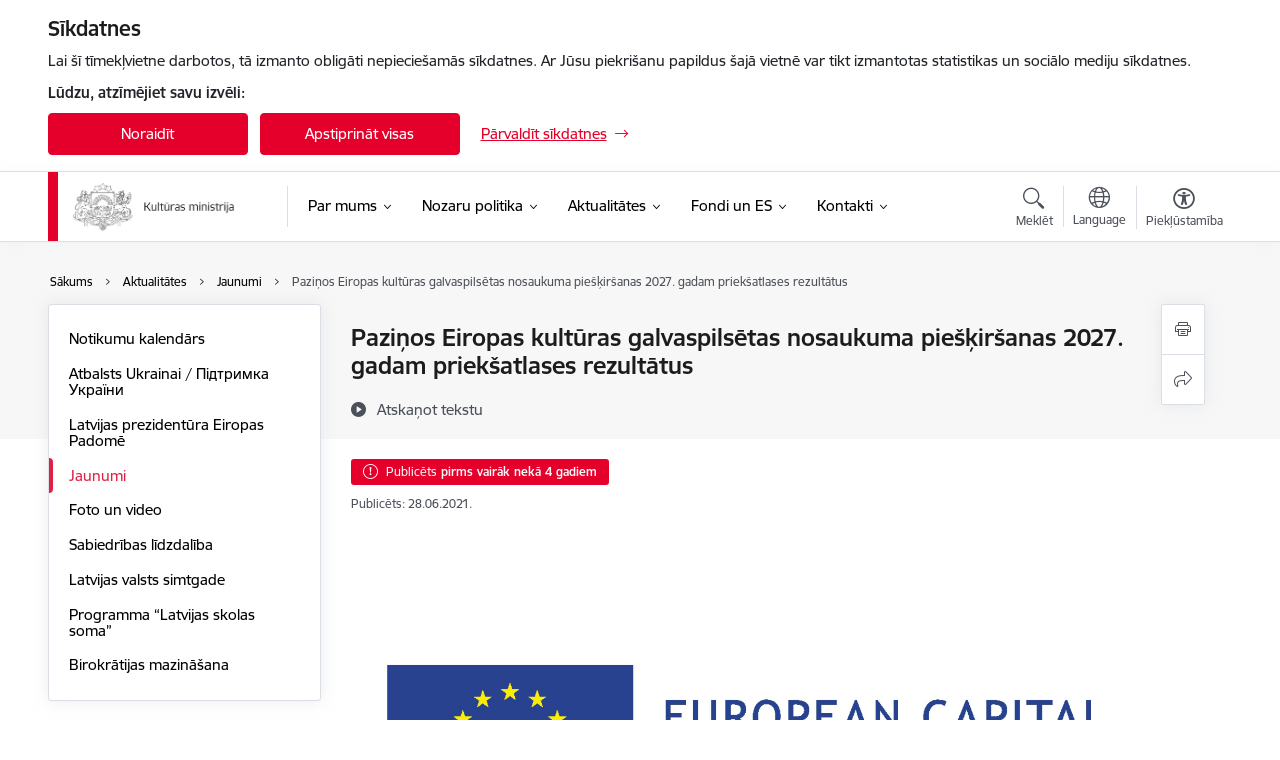

--- FILE ---
content_type: text/html; charset=UTF-8
request_url: https://www.km.gov.lv/lv/jaunums/pazinos-eiropas-kulturas-galvaspilsetas-nosaukuma-pieskirsanas-2027-gadam-prieksatlases-rezultatus
body_size: 56389
content:
<!DOCTYPE html>
<html lang="lv" dir="ltr" prefix="og: https://ogp.me/ns#" class="hidden">
  <head>
    <meta charset="utf-8" />
<script>window.dataLayer = window.dataLayer || [];function gtag(){dataLayer.push(arguments)};gtag("js", new Date());gtag("set", "developer_id.dMDhkMT", true);gtag("config", "G-NR4FV4K7DB", {"groups":"default","page_placeholder":"PLACEHOLDER_page_location","allow_ad_personalization_signals":false});</script>
<meta name="description" content="Ceturtdien, 8. jūlijā, plkst. 15.00 starptautiskā žūrija nosauks tās Latvijas pilsētas, kuras rekomendēs izvirzīšanai Eiropas kultūras galvaspilsētas 2027 statusa nākamajai atlases kārtai. Priekšatlases rezultātu paziņošana" />
<link rel="canonical" href="https://www.km.gov.lv/lv/jaunums/pazinos-eiropas-kulturas-galvaspilsetas-nosaukuma-pieskirsanas-2027-gadam-prieksatlases-rezultatus" />
<meta property="og:type" content="website" />
<meta property="og:url" content="https://www.km.gov.lv/lv/jaunums/pazinos-eiropas-kulturas-galvaspilsetas-nosaukuma-pieskirsanas-2027-gadam-prieksatlases-rezultatus" />
<meta property="og:title" content="Paziņos Eiropas kultūras galvaspilsētas nosaukuma piešķiršanas 2027. gadam priekšatlases rezultātus" />
<meta property="og:description" content="Ceturtdien, 8. jūlijā, plkst. 15.00 starptautiskā žūrija nosauks tās Latvijas pilsētas, kuras rekomendēs izvirzīšanai Eiropas kultūras galvaspilsētas 2027 statusa nākamajai atlases kārtai. Priekšatlases rezultātu paziņošana" />
<meta name="twitter:card" content="summary_large_image" />
<meta name="twitter:description" content="Ceturtdien, 8. jūlijā, plkst. 15.00 starptautiskā žūrija nosauks tās Latvijas pilsētas, kuras rekomendēs izvirzīšanai Eiropas kultūras galvaspilsētas 2027 statusa nākamajai atlases kārtai. Priekšatlases rezultātu paziņošana" />
<meta name="twitter:title" content="Paziņos Eiropas kultūras galvaspilsētas nosaukuma piešķiršanas 2027. gadam priekšatlases rezultātus" />
<meta name="MobileOptimized" content="width" />
<meta name="HandheldFriendly" content="true" />
<meta name="viewport" content="width=device-width, initial-scale=1.0, minimum-scale=1.0" />
<link rel="preload" href="https://www.km.gov.lv/themes/custom/ministry/assets/fonts/webfonts/356EBC_27_0.woff2" as="font" crossorigin="" />
<link rel="preload" href="https://www.km.gov.lv/themes/custom/ministry/assets/fonts/webfonts/356EBC_2B_0.woff2" as="font" crossorigin="" />
<link rel="preload" href="https://www.km.gov.lv/themes/custom/ministry/assets/fonts/webfonts/356EBC_29_0.woff2" as="font" crossorigin="" />
<style>:root {--brand-color: #E4002B;--brand-color01: #E02145;--logo-color: #E4002B;}</style>
<style>#sliding-popup.sliding-popup-top { position: fixed; }</style>
<meta property="og:image" content="https://www.km.gov.lv/sites/km/files/styles/meta_image/public/gallery_images/ecoc-logo-en-horizontal2_73754.jpg?itok=zONf47gF" />
<style>.footer_bg_img { background-image: url(https://www.km.gov.lv/sites/km/files/styles/front_bg/public/gallery_images/km_sakumlapas_fons.png?itok=MLQEUUHY); }</style>
<link rel="icon" href="/sites/km/files/ministrija_32x32px.png" type="image/png" />
<link rel="alternate" hreflang="lv" href="https://www.km.gov.lv/lv/jaunums/pazinos-eiropas-kulturas-galvaspilsetas-nosaukuma-pieskirsanas-2027-gadam-prieksatlases-rezultatus" />
<script src="/sites/km/files/eu_cookie_compliance/eu_cookie_compliance.script.js?t8vfaa" defer></script>
<script>window.a2a_config=window.a2a_config||{};a2a_config.callbacks=[];a2a_config.overlays=[];a2a_config.templates={};</script>

    <title>Paziņos Eiropas kultūras galvaspilsētas nosaukuma piešķiršanas 2027. gadam priekšatlases rezultātus | Kultūras ministrija</title>
    <link rel="stylesheet" media="all" href="/sites/km/files/css/css_92wYVu0dr0laBTNHZ2N8fCL0p8MH-El0ORHx00FLUUc.css" />
<link rel="stylesheet" media="all" href="/sites/km/files/css/css_9Q0cNVRtu1D_7_--9OQG3letlqPsE5Lrxj2rne3YUwY.css" />

    <script src="https://www.google.com/recaptcha/api.js?hl=lv&amp;render=explicit&amp;onload=drupalRecaptchaOnload" async defer></script>

  </head>
          
      <body data-theme="kulturas_ministrija" class="node-6165 node-type--article theme-ministry type-article role--anonymous with-subnav no-sidebar">
    <div id="skip">
      <a href="#content-area" class="visually-hidden focusable skip-link jump-to-main-navigation">
        Pāriet uz lapas saturu
      </a>
    </div>
    
      <div class="dialog-off-canvas-main-canvas" data-off-canvas-main-canvas>
    <div class="spinner-border spinner-border-sm ajax-loader hide"></div>


  <!-- ___ MAIN CONTENT GRID LOGIC  -->
                
  
<!-- ___ /MAIN CONTENT GRID LOGIC  -->

<div class="layout-container">

  <!-- ______________________ HEADER _______________________ -->
  <div class="header-wrapper">
  <div id="cookie-element-wrap"></div>
      <header id="header">
      <div class="container">
        <div id="header-region">
            <div id="block-ministry-branding" class="settings-tray-editable block-system block-ministry-branding" data-drupal-settingstray="editable">
  
    
                <a href="/lv" title="Kultūras ministrija" rel="home" class="site-logo logo-default" tabindex="0">
      <img src="/sites/km/files/logo_1_lat_0_0.png" alt="Kultūras ministrija" />
    </a>
  
              <a href="/lv" title="Kultūras ministrija" rel="home" class="site-logo logo-white" tabindex="0">
      <img src="/sites/km/files/logo_4_lat_1_0.png" alt="Kultūras ministrija" />
    </a>
  
              <a href="/lv" title="Kultūras ministrija" rel="home" class="site-logo logo-black" tabindex="0">
      <img src="/sites/km/files/logo_1_lat_0_0.png" alt="Kultūras ministrija" />
    </a>
  
              <a href="/lv" title="Kultūras ministrija" rel="home" class="site-logo logo-yellow" tabindex="0">
      <img src="/sites/km/files/mazais-lv_0.png" alt="Kultūras ministrija" />
    </a>
  
</div>
<div id="block-menucustomblock" class="settings-tray-editable block-menu-custom block-menucustomblock" data-drupal-settingstray="editable">
  
    
      


<nav class="navbar navbar-expand-xl" aria-label="Galvenā navigācija">
  <button class="navbar-toggler" type="button" data-toggle="collapse" data-target="#mobileMenuElement" aria-controls="mobileMenuElement" aria-expanded="false" aria-label="Toggle navigation">
    <span class="fal icon-bars"></span>
    <span class="menu-mobile-text d-none d-sm-block d-md-none d-flex justify-content-center flex-column">
        Izvēlne
    </span>
  </button>

    <div class="menu-mobile-tab">
    <span class="fal icon-bars"></span>
    <span class="navbar-toggler-text">Izvēlne</span>
  </div>

  <div class="collapse navbar-collapse" id="mobileMenuElement">
    <div id="menu-tree-main">

      <div id="menu-tree-mobile">
        <div id="menu-header">
          <div class="close-menu rounded-circle" data-toggle="collapse" data-target="#mobileMenuElement" aria-controls="mobileMenuElement" aria-expanded="false" aria-label="Toggle navigation">
            <span class="icon-times"></span>
          </div>
        </div>

        <div class="menu-mobile-current-title">
          <div class="menu-title"></div>
          <div class="back-menu">
            <div class="back-icon icon-level-back"></div>
            <div class="back-text">Atpakaļ</div>
          </div>
          <div class="history-tree">
          </div>
        </div>

        <ul class="main-nav">
        </ul>

        <div class="placeholder-user-tools-language"></div>
        <div class="placeholder-user-tools-settings"></div>

        <ul id="nav-initial">
                      <li class=" has-children nav-item">
                              <a href="/lv/par-mums"   data-uuid="16f58b32-def4-4dc8-bc19-771754ce9e40" class="nav-link">
                  Par mums
                                  </a>
                <ul class="child-nav" data-uuid="16f58b32-def4-4dc8-bc19-771754ce9e40">
                                            <li data-parent-uuid="1df32ab2-e520-43cb-b1f9-779b604fc38e" class="has-children nav-item">
      <a href="/lv/vadiba"   data-uuid="1df32ab2-e520-43cb-b1f9-779b604fc38e" class="nav-link">
        Vadība
              </a>
      <ul class="child-nav" data-uuid="1df32ab2-e520-43cb-b1f9-779b604fc38e">
                        <li data-uuid="1515c2ad-4b72-4b51-8a60-1e430200474c" class="nav-item mobile-without-children">
      <a href="/lv/darbinieks/agnese-lace-0"   class="nav-link">
      Kultūras ministre
            </a>
    </li>
  
                        <li data-uuid="3d237702-d9bc-4e2f-898e-3ff94c334a5f" class="nav-item mobile-without-children">
      <a href="/lv/strukturvieniba/parlamentarais-sekretars"   class="nav-link">
      Parlamentārais sekretārs
            </a>
    </li>
  
                        <li data-uuid="591a0b9b-7c1d-46d0-943f-a70889c4297f" class="nav-item mobile-without-children">
      <a href="/lv/darbinieks/dace-vilsone"   class="nav-link">
      Valsts sekretāre
            </a>
    </li>
  
                        <li data-uuid="a77a0636-b0fe-4a1d-82e1-b0a308973c7a" class="nav-item mobile-without-children">
      <a href="/lv/valsts-sekretares-vietnieki"   class="nav-link">
      Valsts sekretāres vietnieki
            </a>
    </li>
  
              </ul>
    </li>
  
                                            <li data-uuid="37d13814-3d77-4d99-826a-71bd37c070a1" class="nav-item mobile-without-children">
      <a href="/lv/struktura"   class="nav-link">
      Struktūra
            </a>
    </li>
  
                                            <li data-uuid="8da9d414-44d4-411f-a9a4-bab829d356cf" class="nav-item mobile-without-children">
      <a href="/lv/par-mums"   class="nav-link">
      Darbības jomas
            </a>
    </li>
  
                                            <li data-uuid="8a74352a-3822-4fb0-81c2-ff765338beb5" class="nav-item mobile-without-children">
      <a href="/lv/pakalpojumi"   class="nav-link">
      Pakalpojumi
            </a>
    </li>
  
                                            <li data-uuid="6b774147-5863-459f-ac4e-31b8bfc2d635" class="nav-item mobile-without-children">
      <a href="/lv/padotibas-iestades-un-kapitalsabiedribas"   class="nav-link">
      Padotības iestādes
            </a>
    </li>
  
                                            <li data-uuid="07cfed32-1e0d-409c-8694-6336f61e1207" class="nav-item mobile-without-children">
      <a href="/lv/apbalvojumi"   class="nav-link">
      Apbalvojumi
            </a>
    </li>
  
                                            <li data-uuid="c6b32981-afc7-48f9-bc56-9003fa025415" class="nav-item mobile-without-children">
      <a href="/lv/izdienas-pensijas"   class="nav-link">
      Izdienas pensijas
            </a>
    </li>
  
                                            <li data-parent-uuid="311b3088-b512-4430-a383-5dd430123ff7" class="has-children nav-item">
      <a href="/lv/publikacijas-un-parskati"   data-uuid="311b3088-b512-4430-a383-5dd430123ff7" class="nav-link">
        Publikācijas un pārskati
              </a>
      <ul class="child-nav" data-uuid="311b3088-b512-4430-a383-5dd430123ff7">
                        <li data-uuid="9a8e59e7-c031-4e10-86dc-7c91bb8d9759" class="nav-item mobile-without-children">
      <a href="/lv/petijumi"   class="nav-link">
      Pētījumi
            </a>
    </li>
  
                        <li data-uuid="73e2094c-3adf-412d-8dab-74d84c67f084" class="nav-item mobile-without-children">
      <a href="/lv/gada-parskati"   class="nav-link">
      Gada pārskati
            </a>
    </li>
  
                        <li data-uuid="81e18bc0-a36e-4325-86ad-9c2ec5e2877d" class="nav-item mobile-without-children">
      <a href="/lv/infografikas"   class="nav-link">
      Infografikas
            </a>
    </li>
  
                        <li data-uuid="fee7e014-cb10-4368-a86f-124dfdb7e37a" class="nav-item mobile-without-children">
      <a href="/lv/prezentacijas"   class="nav-link">
      Prezentācijas
            </a>
    </li>
  
                        <li data-uuid="a489f9fb-044f-42e3-8f5e-51d9db83c6c3" class="nav-item mobile-without-children">
      <a href="/lv/kulturas-nozaru-statistika"   class="nav-link">
      Kultūras nozaru statistika
            </a>
    </li>
  
              </ul>
    </li>
  
                                            <li data-parent-uuid="50f299de-9f3f-4af7-a5da-0bcf495df9c4" class="has-children nav-item">
      <a href="/lv/normativie-akti"   data-uuid="50f299de-9f3f-4af7-a5da-0bcf495df9c4" class="nav-link">
        Normatīvie akti
              </a>
      <ul class="child-nav" data-uuid="50f299de-9f3f-4af7-a5da-0bcf495df9c4">
                        <li data-uuid="2c85c496-3625-430a-a661-08fef52ae41c" class="nav-item mobile-without-children">
      <a href="/lv/valdibas-deklaracija"   class="nav-link">
      Valdības deklarācija
            </a>
    </li>
  
                        <li data-uuid="ac41cdb8-38bc-4d8f-88f1-55ffc7dc4d84" class="nav-item mobile-without-children">
      <a href="/lv/kulturpolitikas-planosanas-dokumenti"   class="nav-link">
      Kultūrpolitikas plānošanas dokumenti
            </a>
    </li>
  
                        <li data-uuid="b2ecb8c1-f679-427d-8f4a-8f06459dd041" class="nav-item mobile-without-children">
      <a href="/lv/km-darbibu-regulejosie-dokumenti"   class="nav-link">
      KM darbību regulējošie dokumenti
            </a>
    </li>
  
                        <li data-uuid="b56622b6-96df-4f9b-b334-5271a6ef08b5" class="nav-item mobile-without-children">
      <a href="/lv/kulturas-jomu-regulejosie-likumi"   class="nav-link">
      Kultūras jomu regulējošie likumi
            </a>
    </li>
  
              </ul>
    </li>
  
                                            <li data-uuid="1c01f374-de65-4af8-ae6c-3cc518715b10" class="nav-item mobile-without-children">
      <a href="/lv/trauksmes-celsana"   class="nav-link">
      Trauksmes celšana 
            </a>
    </li>
  
                                            <li data-uuid="897f6675-2731-4967-b86b-bc9f9a3ab609" class="nav-item mobile-without-children">
      <a href="/lv/etikas-kodekss"   class="nav-link">
      Ētika
            </a>
    </li>
  
                                            <li data-parent-uuid="ee863ce1-c170-4940-b90b-fd504b5da254" class="has-children nav-item">
      <a href="/lv/starptautiska-sadarbiba-1"   data-uuid="ee863ce1-c170-4940-b90b-fd504b5da254" class="nav-link">
        Starptautiskā sadarbība
              </a>
      <ul class="child-nav" data-uuid="ee863ce1-c170-4940-b90b-fd504b5da254">
                        <li data-uuid="44d92cf5-203d-4d63-a421-6944678e4f81" class="nav-item mobile-without-children">
      <a href="/lv/jaunumi?category%5B409%5D=409&amp;created%5Bmin%5D=--.--.----&amp;created%5Bmax%5D=--.--.----"   class="nav-link">
      Jaunumi
            </a>
    </li>
  
                        <li data-parent-uuid="47dc6810-83c8-4d25-82d0-78fe6f0600d8" class="has-children nav-item">
      <a href="/lv/sadarbibas-ligumi-un-programmas"   data-uuid="47dc6810-83c8-4d25-82d0-78fe6f0600d8" class="nav-link">
        Sadarbības līgumi un programmas
              </a>
      <ul class="child-nav" data-uuid="47dc6810-83c8-4d25-82d0-78fe6f0600d8">
                        <li data-uuid="424f3368-0c6e-454e-b12c-86ceead6bf04" class="nav-item mobile-without-children">
      <a href="/lv/starpvaldibu-ligumi-un-programmas"   class="nav-link">
      Starpvaldību līgumi un programmas
            </a>
    </li>
  
                        <li data-uuid="6d687b27-16e1-444a-8ad2-2103925c120a" class="nav-item mobile-without-children">
      <a href="/lv/starpministriju-ligumi-un-programmas"   class="nav-link">
      Starpministriju līgumi un programmas
            </a>
    </li>
  
              </ul>
    </li>
  
                        <li data-uuid="460eb2ce-d7fe-4a4f-b628-d80317e6881f" class="nav-item mobile-without-children">
      <a href="/lv/daliba-starptautiskajas-organizacijas"   class="nav-link">
      Dalība starptautiskajās organizācijās
            </a>
    </li>
  
                        <li data-uuid="6407c3db-56c3-4dee-884d-31773dc1d7e6" class="nav-item mobile-without-children">
      <a href="/lv/konvencijas"   class="nav-link">
      Konvencijas
            </a>
    </li>
  
              </ul>
    </li>
  
                                            <li data-parent-uuid="283e09db-f084-4ed0-8030-b354c18049f2" class="has-children nav-item">
      <a href="/lv/budzets-2026"   data-uuid="283e09db-f084-4ed0-8030-b354c18049f2" class="nav-link">
        Budžets
              </a>
      <ul class="child-nav" data-uuid="283e09db-f084-4ed0-8030-b354c18049f2">
                        <li data-uuid="97b1fd6f-02b0-451c-9557-32296ebee62c" class="nav-item mobile-without-children">
      <a href="/lv/budzets-2018"   class="nav-link">
      Budžets 2018
            </a>
    </li>
  
                        <li data-uuid="1f07561c-c9b7-4d7b-8f76-99600bbc7710" class="nav-item mobile-without-children">
      <a href="/lv/budzets-2019"   class="nav-link">
      Budžets 2019
            </a>
    </li>
  
                        <li data-uuid="77cd423d-cabe-469d-bbcc-38ae7cb83159" class="nav-item mobile-without-children">
      <a href="/lv/budzets-2020"   class="nav-link">
      Budžets 2020
            </a>
    </li>
  
                        <li data-uuid="c010eeb3-e9dc-4775-892a-5bca7e68d960" class="nav-item mobile-without-children">
      <a href="/lv/budzets"   class="nav-link">
      Budžets 2021
            </a>
    </li>
  
                        <li data-uuid="0fd68800-9ced-4759-b9a9-7bb2acf78e69" class="nav-item mobile-without-children">
      <a href="/lv/budzets-2022"   class="nav-link">
      Budžets 2022
            </a>
    </li>
  
                        <li data-uuid="1d11a0ae-12d2-4d6f-98d1-55270e89588a" class="nav-item mobile-without-children">
      <a href="/lv/budzets-2023"   class="nav-link">
      Budžets 2023
            </a>
    </li>
  
                        <li data-uuid="8f5756e1-e983-4c33-8ed3-f0f1992664c7" class="nav-item mobile-without-children">
      <a href="/lv/budzets-2024"   class="nav-link">
      Budžets 2024
            </a>
    </li>
  
                        <li data-uuid="58d8f731-24e7-4909-8710-08f7626d5c92" class="nav-item mobile-without-children">
      <a href="/lv/budzets-2025"   class="nav-link">
      Budžets 2025
            </a>
    </li>
  
                        <li data-uuid="e9fc7f87-125f-4d1b-aec6-8a4c21ad9e99" class="nav-item mobile-without-children">
      <a href="/lv/budzets-2026"   class="nav-link">
      Budžets 2026
            </a>
    </li>
  
              </ul>
    </li>
  
                                            <li data-uuid="129079df-cf6f-49a0-95a3-596ea62e25f1" class="nav-item mobile-without-children">
      <a href="/lv/ipasumi"   class="nav-link">
      Īpašumi
            </a>
    </li>
  
                                            <li data-uuid="25f2668b-7170-4f8f-9d6d-6c85c85e2614" class="nav-item mobile-without-children">
      <a href="/lv/iepirkumi"   class="nav-link">
      Iepirkumi
            </a>
    </li>
  
                                            <li data-parent-uuid="36c4c5c4-0f2e-4cf8-b6e3-3329bc35f4cb" class="has-children nav-item">
      <a href="/lv/vakances"   data-uuid="36c4c5c4-0f2e-4cf8-b6e3-3329bc35f4cb" class="nav-link">
        Vakances
              </a>
      <ul class="child-nav" data-uuid="36c4c5c4-0f2e-4cf8-b6e3-3329bc35f4cb">
                        <li data-uuid="f6add5ac-0846-4992-8173-1e9eee4ed501" class="nav-item mobile-without-children">
      <a href="/lv/informacija-par-konkursu-rezultatiem-km-kapitalsabiedribas"   class="nav-link">
      Informācija par amatu konkursu rezultātiem Kultūras ministrijas kapitālsabiedrībās
            </a>
    </li>
  
              </ul>
    </li>
  
                                            <li data-uuid="30b53a9e-1daf-4292-a4e8-84c5677946e9" class="nav-item mobile-without-children">
      <a href="/lv/projekti"   class="nav-link">
      Projekti
            </a>
    </li>
  
                                            <li data-uuid="fb151cbd-9a91-420b-ac88-4174948b125b" class="nav-item mobile-without-children">
      <a href="/lv/km-logo"   class="nav-link">
      KM logo
            </a>
    </li>
  
                                            <li data-parent-uuid="c1d7c438-8af8-4da8-be0f-02d4636bf5f2" class="has-children nav-item">
      <a href="/lv/kulturas-ministrijas-vesture"   data-uuid="c1d7c438-8af8-4da8-be0f-02d4636bf5f2" class="nav-link">
        KM vēsture
              </a>
      <ul class="child-nav" data-uuid="c1d7c438-8af8-4da8-be0f-02d4636bf5f2">
                        <li data-parent-uuid="9058ce33-15b8-4463-893c-d546d71da851" class="has-children nav-item">
      <a href="/lv/ministrijas-vesture"   data-uuid="9058ce33-15b8-4463-893c-d546d71da851" class="nav-link">
        Ministrijas vēsture
              </a>
      <ul class="child-nav" data-uuid="9058ce33-15b8-4463-893c-d546d71da851">
                        <li data-uuid="7330dcc5-d0c3-46ec-a6cf-e9bfb6879062" class="nav-item mobile-without-children">
      <a href="/lv/ekas-vesture"   class="nav-link">
      Ēkas vēsture
            </a>
    </li>
  
              </ul>
    </li>
  
              </ul>
    </li>
  
                                  </ul>
                          </li>
                      <li class=" has-children nav-item">
                              <a href="/lv/nozaru-politika"   data-uuid="d4453a5e-8b40-4b3e-bb3e-19695de0e35b" class="nav-link">
                  Nozaru politika
                                  </a>
                <ul class="child-nav" data-uuid="d4453a5e-8b40-4b3e-bb3e-19695de0e35b">
                                            <li data-parent-uuid="e3adf4ae-ccce-4ae9-8f99-0e48c62fab6c" class="has-children nav-item">
      <a href="/lv/kultura"   data-uuid="e3adf4ae-ccce-4ae9-8f99-0e48c62fab6c" class="nav-link">
        Kultūra
              </a>
      <ul class="child-nav" data-uuid="e3adf4ae-ccce-4ae9-8f99-0e48c62fab6c">
                        <li data-uuid="6aa8df04-4187-4bfe-9676-583ae63a10e5" class="nav-item mobile-without-children">
      <a href="/lv/kulturas-mantojums-krizes-situacijas"   class="nav-link">
      Kultūras mantojums krīzes situācijās
            </a>
    </li>
  
                        <li data-uuid="7c1fa7a3-bc8f-446d-9997-ebd5f9c5f758" class="nav-item mobile-without-children">
      <a href="/lv/latviesu-vesturisko-zemju-un-kulturtelpu-attistibas-plans"   class="nav-link">
      Latviešu vēsturisko zemju un kultūrtelpu attīstības plāns
            </a>
    </li>
  
                        <li data-parent-uuid="1ca6244e-2f2c-4410-9890-e719003e9ea2" class="has-children nav-item">
      <a href="/lv/arhitektura"   data-uuid="1ca6244e-2f2c-4410-9890-e719003e9ea2" class="nav-link">
        Arhitektūra
              </a>
      <ul class="child-nav" data-uuid="1ca6244e-2f2c-4410-9890-e719003e9ea2">
                        <li data-uuid="d0ee8a68-45ac-4821-ab6a-984ed44544b6" class="nav-item mobile-without-children">
      <a href="/lv/jaunumi?category%5B68%5D=68"   class="nav-link">
      Jaunumi
            </a>
    </li>
  
                        <li data-uuid="7d1ca990-97c6-4f18-b449-659a6f216463" class="nav-item mobile-without-children">
      <a href="/lv/iespejas-arhitektura"   class="nav-link">
      Iespējas
            </a>
    </li>
  
                        <li data-uuid="d57f5aed-4c31-49c0-a6b6-84cb77fc5881" class="nav-item mobile-without-children">
      <a href="/lv/strategija-un-dokumenti"   class="nav-link">
      Stratēģija un dokumenti
            </a>
    </li>
  
                        <li data-uuid="049e7127-5b74-436e-934d-2f86f210750a" class="nav-item mobile-without-children">
      <a href="/lv/pakalpojumi-0"   class="nav-link">
      Pakalpojumi
            </a>
    </li>
  
                        <li data-uuid="b6de78e8-ffcb-4003-a366-89058be6d394" class="nav-item mobile-without-children">
      <a href="/lv/arhitekturas-padome"   class="nav-link">
      Padome
            </a>
    </li>
  
                        <li data-uuid="27fe3d16-e849-4558-a9dc-d9c99d23c537" class="nav-item mobile-without-children">
      <a href="/lv/nozares-institucijas"   class="nav-link">
      Nozares institūcijas
            </a>
    </li>
  
                        <li data-uuid="daba63ac-f443-45a7-9c6a-988a529966e3" class="nav-item mobile-without-children">
      <a href="/lv/jaunais-eiropas-bauhaus"   class="nav-link">
      Jaunais Eiropas Bauhaus
            </a>
    </li>
  
                        <li data-uuid="c1240db6-aab6-43aa-ae85-995cbf06481d" class="nav-item mobile-without-children">
      <a href="/lv/latvijas-paviljons-venecijas-arhitekturas-biennale"   class="nav-link">
      Latvijas paviljons Venēcijas arhitektūras biennālē
            </a>
    </li>
  
              </ul>
    </li>
  
                        <li data-parent-uuid="853190ef-4a51-4e94-9494-2e7852d779ec" class="has-children nav-item">
      <a href="/lv/arhivi"   data-uuid="853190ef-4a51-4e94-9494-2e7852d779ec" class="nav-link">
        Arhīvi
              </a>
      <ul class="child-nav" data-uuid="853190ef-4a51-4e94-9494-2e7852d779ec">
                        <li data-uuid="c0cb626b-77ff-46bf-90fa-f2d673436efb" class="nav-item mobile-without-children">
      <a href="/lv/jaunumi?category%5B69%5D=69&amp;created%5Bmin%5D=--.--.----&amp;created%5Bmax%5D=--.--.----"   class="nav-link">
      Jaunumi
            </a>
    </li>
  
                        <li data-uuid="f65c2d35-e3b9-4b64-b63d-bc9fa62190dc" class="nav-item mobile-without-children">
      <a href="/lv/iespejas-arhivi"   class="nav-link">
      Iespējas
            </a>
    </li>
  
                        <li data-uuid="3caac6eb-d6cd-4cdc-819c-53a1f41deca6" class="nav-item mobile-without-children">
      <a href="/lv/strategija-un-dokumenti-0"   class="nav-link">
      Stratēģija un dokumenti
            </a>
    </li>
  
                        <li data-uuid="dca5abe5-72f9-464b-893d-f6fa5bc2b9a8" class="nav-item mobile-without-children">
      <a href="/lv/arhivu-padome"   class="nav-link">
      Padome
            </a>
    </li>
  
                        <li data-uuid="b75148fa-53f0-426b-a5c6-0de2b65e8d36" class="nav-item mobile-without-children">
      <a href="/lv/pakalpojumi-1"   class="nav-link">
      Pakalpojumi
            </a>
    </li>
  
                        <li data-uuid="6937fc4a-7a1d-47d4-b380-429c36bed0bd" class="nav-item mobile-without-children">
      <a href="/lv/saites-0"   class="nav-link">
      Saites
            </a>
    </li>
  
                        <li data-uuid="d1d17620-6e83-418b-a771-33d8a5cc34c7" class="nav-item mobile-without-children">
      <a href="/lv/statistika-arhivi"   class="nav-link">
      Statistika
            </a>
    </li>
  
              </ul>
    </li>
  
                        <li data-parent-uuid="21656acf-7f4e-405c-94ca-c9d1614b4c7a" class="has-children nav-item">
      <a href="/lv/autortiesibas"   data-uuid="21656acf-7f4e-405c-94ca-c9d1614b4c7a" class="nav-link">
        Autortiesības
              </a>
      <ul class="child-nav" data-uuid="21656acf-7f4e-405c-94ca-c9d1614b4c7a">
                        <li data-uuid="3e0f3324-9670-495e-bd35-797b44d50bba" class="nav-item mobile-without-children">
      <a href="/lv/jaunumi?category%5B217%5D=217"   class="nav-link">
      Jaunumi
            </a>
    </li>
  
                        <li data-uuid="c3787bcb-e58c-4dae-9ed0-a76e4f8a18bf" class="nav-item mobile-without-children">
      <a href="/lv/dokumenti"   class="nav-link">
      Dokumenti
            </a>
    </li>
  
                        <li data-uuid="e10251b9-a140-458d-b19b-19e78c2fe0f3" class="nav-item mobile-without-children">
      <a href="/lv/petijumi-0"   class="nav-link">
      Pētījumi
            </a>
    </li>
  
                        <li data-uuid="a194067e-7dc3-4ab5-9621-c49639f9426d" class="nav-item mobile-without-children">
      <a href="/lv/pakalpojumi-2"   class="nav-link">
      Pakalpojumi
            </a>
    </li>
  
                        <li data-uuid="99804923-0451-4f0a-9acb-056d282addb2" class="nav-item mobile-without-children">
      <a href="/lv/darba-grupas"   class="nav-link">
      Darba grupas
            </a>
    </li>
  
                        <li data-uuid="0630d757-986d-471d-b235-f5a54c4a6585" class="nav-item mobile-without-children">
      <a href="/lv/nozares-organizacijas"   class="nav-link">
      Nozares organizācijas
            </a>
    </li>
  
                        <li data-uuid="5a3404a8-6fde-432c-a5df-f3bbb885876c" class="nav-item mobile-without-children">
      <a href="/lv/profesionalo-vidutaju-saraksts"   class="nav-link">
      Profesionālo vidutāju saraksts
            </a>
    </li>
  
                        <li data-uuid="87f74091-535d-41fe-b6e7-891ca8944be4" class="nav-item mobile-without-children">
      <a href="/lv/sabiedribas-informesanas-pasakumi"   class="nav-link">
      Sabiedrības informēšanas pasākumi
            </a>
    </li>
  
                        <li data-uuid="9d1266fa-39d6-4ea6-9828-1c741eac5496" class="nav-item mobile-without-children">
      <a href="/lv/saites-1"   class="nav-link">
      Saites
            </a>
    </li>
  
              </ul>
    </li>
  
                        <li data-parent-uuid="19f9a1b7-db23-4e1b-8cc4-8646a99cd618" class="has-children nav-item">
      <a href="/lv/bibliotekas"   data-uuid="19f9a1b7-db23-4e1b-8cc4-8646a99cd618" class="nav-link">
        Bibliotēkas
              </a>
      <ul class="child-nav" data-uuid="19f9a1b7-db23-4e1b-8cc4-8646a99cd618">
                        <li data-uuid="49ca26ca-d373-4c24-ada7-953768b42ea5" class="nav-item mobile-without-children">
      <a href="/lv/iespejas-bibliotekas"   class="nav-link">
      Iespējas
            </a>
    </li>
  
                        <li data-uuid="c09df237-02fc-456e-bc8c-ef721e3de3c7" class="nav-item mobile-without-children">
      <a href="/lv/jaunumi?category%5B70%5D=70&amp;created%5Bmin%5D=--.--.----&amp;created%5Bmax%5D=--.--.----"   class="nav-link">
      Jaunumi
            </a>
    </li>
  
                        <li data-uuid="8f132f33-3511-40e7-9e70-77f5c4e7d044" class="nav-item mobile-without-children">
      <a href="/lv/biblioteku-akreditacija-un-registracija"   class="nav-link">
      Akreditācija un reģistrācija
            </a>
    </li>
  
                        <li data-uuid="37218ee0-013f-4b6f-bdc4-95fb9e0840a4" class="nav-item mobile-without-children">
      <a href="/lv/strategija-un-dokumenti-7"   class="nav-link">
      Stratēģija un dokumenti
            </a>
    </li>
  
                        <li data-uuid="aaf3460d-5af4-4233-9548-6ae485878580" class="nav-item mobile-without-children">
      <a href="/lv/statistika-bibliotekas"   class="nav-link">
      Statistika
            </a>
    </li>
  
                        <li data-uuid="97ae0a9d-2a55-4e72-a000-f8049fa8dfbe" class="nav-item mobile-without-children">
      <a href="/lv/biblioteku-padome"   class="nav-link">
      Padome
            </a>
    </li>
  
                        <li data-uuid="e026a72b-ed9a-49a6-b050-220910a1271f" class="nav-item mobile-without-children">
      <a href="/lv/bibliotekas-saites"   class="nav-link">
      Saites
            </a>
    </li>
  
              </ul>
    </li>
  
                        <li data-parent-uuid="d5ceb1f3-8229-4310-a689-b46b92787ecc" class="has-children nav-item">
      <a href="/lv/cirks"   data-uuid="d5ceb1f3-8229-4310-a689-b46b92787ecc" class="nav-link">
        Cirks
              </a>
      <ul class="child-nav" data-uuid="d5ceb1f3-8229-4310-a689-b46b92787ecc">
                        <li data-uuid="2bb10a41-735a-42ab-90d8-2c7ea618e127" class="nav-item mobile-without-children">
      <a href="/lv/iespejas-cirks"   class="nav-link">
      Iespējas
            </a>
    </li>
  
                        <li data-uuid="5b2aacfe-ce8f-42ad-be9e-5b20bdc8da96" class="nav-item mobile-without-children">
      <a href="/lv/jaunumi?category%5B71%5D=71&amp;created%5Bmin%5D=--.--.----&amp;created%5Bmax%5D=--.--.----"   class="nav-link">
      Jaunumi
            </a>
    </li>
  
                        <li data-uuid="2ecc6438-7293-4df5-81b1-32a2fde14812" class="nav-item mobile-without-children">
      <a href="/lv/saites-3"   class="nav-link">
      Saites
            </a>
    </li>
  
                        <li data-uuid="0d6d6dcc-b1b1-4473-a511-3d57142b170b" class="nav-item mobile-without-children">
      <a href="/lv/statistika-cirks"   class="nav-link">
      Statistika
            </a>
    </li>
  
                        <li data-uuid="38ee780f-87b5-4f47-b84d-6c796fde7a98" class="nav-item mobile-without-children">
      <a href="/lv/strategija-un-dokumenti-1"   class="nav-link">
      Stratēģija un dokumenti
            </a>
    </li>
  
              </ul>
    </li>
  
                        <li data-parent-uuid="41cdfbd4-6d7f-4d84-83eb-42a710927081" class="has-children nav-item">
      <a href="/lv/deja"   data-uuid="41cdfbd4-6d7f-4d84-83eb-42a710927081" class="nav-link">
        Deja
              </a>
      <ul class="child-nav" data-uuid="41cdfbd4-6d7f-4d84-83eb-42a710927081">
                        <li data-uuid="e643a7f8-f033-4705-9e78-4159671dfe67" class="nav-item mobile-without-children">
      <a href="/lv/jaunumi?category%5B72%5D=72&amp;created%5Bmin%5D=--.--.----&amp;created%5Bmax%5D=--.--.----"   class="nav-link">
      Jaunumi
            </a>
    </li>
  
                        <li data-uuid="68162aab-8def-4ed4-b3cc-d3fd31edd20b" class="nav-item mobile-without-children">
      <a href="/lv/iespejas-deja"   class="nav-link">
      Iespējas
            </a>
    </li>
  
                        <li data-uuid="abfc69f6-f9f0-43ff-bde9-7df9ec2c8ac7" class="nav-item mobile-without-children">
      <a href="/lv/strategija-un-dokumenti-2"   class="nav-link">
      Stratēģija un dokumenti
            </a>
    </li>
  
                        <li data-uuid="f0145010-e0bb-4e1f-aeff-a910c9f9f6fb" class="nav-item mobile-without-children">
      <a href="/lv/dejas-padome"   class="nav-link">
      Padome
            </a>
    </li>
  
                        <li data-uuid="15148023-cfb9-4357-8b60-6ce828e0796e" class="nav-item mobile-without-children">
      <a href="/lv/saites-4"   class="nav-link">
      Saites
            </a>
    </li>
  
              </ul>
    </li>
  
                        <li data-parent-uuid="d9d88af0-3efe-48cd-b970-0e7770f72d4a" class="has-children nav-item">
      <a href="/lv/dizains"   data-uuid="d9d88af0-3efe-48cd-b970-0e7770f72d4a" class="nav-link">
        Dizains
              </a>
      <ul class="child-nav" data-uuid="d9d88af0-3efe-48cd-b970-0e7770f72d4a">
                        <li data-uuid="c66831fe-6efb-4ea5-b815-c072f91b9254" class="nav-item mobile-without-children">
      <a href="/lv/jaunumi?category%5B73%5D=73&amp;created%5Bmin%5D=--.--.----&amp;created%5Bmax%5D=--.--.----"   class="nav-link">
      Jaunumi
            </a>
    </li>
  
                        <li data-uuid="4412efb3-7ad5-499c-b855-5454c709352f" class="nav-item mobile-without-children">
      <a href="/lv/dizaina-strategija-un-dokumenti"   class="nav-link">
      Stratēģija un dokumenti
            </a>
    </li>
  
                        <li data-uuid="c5015b79-696a-4f7b-aa71-f8fc007c1ab9" class="nav-item mobile-without-children">
      <a href="/lv/pakalpojumi-4"   class="nav-link">
      Pakalpojumi
            </a>
    </li>
  
                        <li data-uuid="c1f43a26-2efe-4c2e-a219-018676482608" class="nav-item mobile-without-children">
      <a href="/lv/dizaina-padome"   class="nav-link">
      Padome
            </a>
    </li>
  
                        <li data-uuid="f828d202-464d-4a7c-9ff0-8b5e8f763dfe" class="nav-item mobile-without-children">
      <a href="/lv/latvijas-dizaina-ekosistema"   class="nav-link">
      Latvijas dizaina ekosistēma
            </a>
    </li>
  
                        <li data-uuid="b109616a-321c-49ad-9d93-6a424b8c2ca0" class="nav-item mobile-without-children">
      <a href="/lv/latvijas-dizaina-gada-balva"   class="nav-link">
      Latvijas dizaina gada balva
            </a>
    </li>
  
                        <li data-uuid="c6f25510-6d72-4a38-8e24-246839717f1a" class="nav-item mobile-without-children">
      <a href="/lv/diskusijas"   class="nav-link">
      Diskusijas
            </a>
    </li>
  
                        <li data-uuid="9ecc8db1-39d0-4f36-9bb9-489d6e3936aa" class="nav-item mobile-without-children">
      <a href="/lv/saites-5"   class="nav-link">
      Saites
            </a>
    </li>
  
              </ul>
    </li>
  
                        <li data-parent-uuid="86f14e0e-ba62-474b-81a4-de0d87ceead2" class="has-children nav-item">
      <a href="/lv/filmas"   data-uuid="86f14e0e-ba62-474b-81a4-de0d87ceead2" class="nav-link">
        Filmas
              </a>
      <ul class="child-nav" data-uuid="86f14e0e-ba62-474b-81a4-de0d87ceead2">
                        <li data-uuid="0d2a9377-8307-4aed-90ca-ef98e9068457" class="nav-item mobile-without-children">
      <a href="/lv/jaunumi?category%5B74%5D=74&amp;created%5Bmin%5D=--.--.----&amp;created%5Bmax%5D=--.--.----"   class="nav-link">
      Jaunumi
            </a>
    </li>
  
                        <li data-uuid="db2c8797-ec71-41ba-b543-71622ca3696c" class="nav-item mobile-without-children">
      <a href="/lv/iespejas-filmas"   class="nav-link">
      Iespējas
            </a>
    </li>
  
                        <li data-uuid="3f448b94-24ab-4dad-bffd-c0c337d8c32f" class="nav-item mobile-without-children">
      <a href="/lv/strategija-un-dokumenti-4"   class="nav-link">
      Stratēģija un dokumenti
            </a>
    </li>
  
                        <li data-uuid="632f66b7-6b89-4d03-8fd8-fd9e20b62233" class="nav-item mobile-without-children">
      <a href="/lv/pakalpojumi-5"   class="nav-link">
      Pakalpojumi
            </a>
    </li>
  
                        <li data-uuid="10933fbc-715e-480f-9b4c-92a1dd73943e" class="nav-item mobile-without-children">
      <a href="/lv/statistika-filmu-nozare"   class="nav-link">
      Statistika
            </a>
    </li>
  
                        <li data-uuid="6b2310bc-d405-4ad9-ba43-2308b936e79a" class="nav-item mobile-without-children">
      <a href="/lv/filmu-padome"   class="nav-link">
      Padome
            </a>
    </li>
  
                        <li data-uuid="607f6ce3-20b2-4daf-a27d-23f22c8aeda2" class="nav-item mobile-without-children">
      <a href="/lv/saites-6"   class="nav-link">
      Saites
            </a>
    </li>
  
              </ul>
    </li>
  
                        <li data-parent-uuid="825332a2-8677-4c2a-939f-867ee2bedff1" class="has-children nav-item">
      <a href="/lv/kulturizglitiba"   data-uuid="825332a2-8677-4c2a-939f-867ee2bedff1" class="nav-link">
        Kultūrizglītība
              </a>
      <ul class="child-nav" data-uuid="825332a2-8677-4c2a-939f-867ee2bedff1">
                        <li data-uuid="16bee687-2345-47f2-bc84-eeae4b0f46d4" class="nav-item mobile-without-children">
      <a href="/lv/jaunumi?category%5B75%5D=75&amp;created%5Bmin%5D=--.--.----&amp;created%5Bmax%5D=--.--.----"   class="nav-link">
      Jaunumi
            </a>
    </li>
  
                        <li data-uuid="e31bbba2-d4e4-436c-9bd4-280592474c3c" class="nav-item mobile-without-children">
      <a href="/lv/iespejas-kulturizglitiba"   class="nav-link">
      Iespējas
            </a>
    </li>
  
                        <li data-uuid="59faa775-bc22-486f-90d0-46dfe4660f7e" class="nav-item mobile-without-children">
      <a href="/lv/strategija-un-dokumenti-5"   class="nav-link">
      Stratēģija un dokumenti
            </a>
    </li>
  
                        <li data-uuid="8d339dfe-b6b6-42b9-a9f2-3558f77a76fc" class="nav-item mobile-without-children">
      <a href="/lv/statistika-kulturizglitiba"   class="nav-link">
      Statistika
            </a>
    </li>
  
                        <li data-uuid="9ba4f35d-66c5-4b54-9277-c5f10a28f490" class="nav-item mobile-without-children">
      <a href="/lv/padome-kulturizglitiba"   class="nav-link">
      Padome
            </a>
    </li>
  
                        <li data-uuid="cb38473f-709b-4727-b432-b03dc57893e6" class="nav-item mobile-without-children">
      <a href="/lv/merkdotacija-profesionalas-ievirzes-izglitibas-iestazu-pedagogiem-makslu-joma"   class="nav-link">
      Mērķdotācija kultūrizglītības iestāžu pedagogiem
            </a>
    </li>
  
                        <li data-uuid="15903b70-8120-4b59-ac6e-a80d14c3543f" class="nav-item mobile-without-children">
      <a href="/lv/saites-7"   class="nav-link">
      Saites
            </a>
    </li>
  
              </ul>
    </li>
  
                        <li data-parent-uuid="e92fec53-06b0-4425-ad86-7f205b6d47c7" class="has-children nav-item">
      <a href="/lv/kulturas-pieminekli"   data-uuid="e92fec53-06b0-4425-ad86-7f205b6d47c7" class="nav-link">
        Kultūras pieminekļi
              </a>
      <ul class="child-nav" data-uuid="e92fec53-06b0-4425-ad86-7f205b6d47c7">
                        <li data-uuid="2724395b-f7a6-4dd2-a2e5-6e00411381aa" class="nav-item mobile-without-children">
      <a href="/lv/jaunumi?category%5B76%5D=76"   class="nav-link">
      Jaunumi
            </a>
    </li>
  
                        <li data-uuid="434c78a3-019a-413c-aad6-de070a4b8066" class="nav-item mobile-without-children">
      <a href="/lv/iespejas-kulturaspieminekli"   class="nav-link">
      Iespējas
            </a>
    </li>
  
                        <li data-uuid="9b7a0198-e577-43c7-a84e-2c4ad08a6904" class="nav-item mobile-without-children">
      <a href="/lv/strategija-un-dokumenti-6"   class="nav-link">
      Stratēģija un dokumenti
            </a>
    </li>
  
                        <li data-uuid="358e04a1-c1b7-4d71-9835-68d5753fe87e" class="nav-item mobile-without-children">
      <a href="/lv/pakalpojumi-7"   class="nav-link">
      Pakalpojumi
            </a>
    </li>
  
                        <li data-uuid="606283c2-2304-4cb4-9071-dc1f07fab3ce" class="nav-item mobile-without-children">
      <a href="/lv/padome"   class="nav-link">
      Padome
            </a>
    </li>
  
                        <li data-uuid="196734eb-431f-4bc7-bbe4-298e12e62043" class="nav-item mobile-without-children">
      <a href="/lv/saites-8"   class="nav-link">
      Saites
            </a>
    </li>
  
              </ul>
    </li>
  
                        <li data-parent-uuid="09585c5d-5c95-4362-a1ed-812abf1660d2" class="has-children nav-item">
      <a href="/lv/literatura"   data-uuid="09585c5d-5c95-4362-a1ed-812abf1660d2" class="nav-link">
        Literatūra
              </a>
      <ul class="child-nav" data-uuid="09585c5d-5c95-4362-a1ed-812abf1660d2">
                        <li data-uuid="9747dd97-d3ca-47b2-9ffa-b1cccdd8cfae" class="nav-item mobile-without-children">
      <a href="/lv/jaunumi?category%5B77%5D=77&amp;created%5Bmin%5D=--.--.----&amp;created%5Bmax%5D=--.--.----"   class="nav-link">
      Jaunumi
            </a>
    </li>
  
                        <li data-uuid="23fdbf25-ec55-445b-a30d-6d6225b49351" class="nav-item mobile-without-children">
      <a href="/lv/iespejas-literatura"   class="nav-link">
      Iespējas
            </a>
    </li>
  
                        <li data-uuid="466206a6-c03a-48d4-a9fc-f48f05219c30" class="nav-item mobile-without-children">
      <a href="/lv/strategija-un-dokumenti-3"   class="nav-link">
      Stratēģija un dokumenti
            </a>
    </li>
  
                        <li data-uuid="51f43cfc-f791-4e39-a955-560686feaa83" class="nav-item mobile-without-children">
      <a href="/lv/statistika-literatura"   class="nav-link">
      Statistika
            </a>
    </li>
  
                        <li data-uuid="ad6e3325-626a-4530-9571-350662a780b8" class="nav-item mobile-without-children">
      <a href="/lv/padome-literatura-un-gramatnieciba"   class="nav-link">
      Padome
            </a>
    </li>
  
                        <li data-uuid="0703e356-5de9-4987-9bcc-3f1c221681ba" class="nav-item mobile-without-children">
      <a href="/lv/saites-9"   class="nav-link">
      Saites
            </a>
    </li>
  
              </ul>
    </li>
  
                        <li data-parent-uuid="5506fa97-f57d-4d54-8059-72d565f52d5d" class="has-children nav-item">
      <a href="/lv/muzeji"   data-uuid="5506fa97-f57d-4d54-8059-72d565f52d5d" class="nav-link">
        Muzeji
              </a>
      <ul class="child-nav" data-uuid="5506fa97-f57d-4d54-8059-72d565f52d5d">
                        <li data-uuid="7e7e2c12-0413-4dfa-978f-15b8daa03258" class="nav-item mobile-without-children">
      <a href="/lv/jaunumi?category%5B186%5D=186"   class="nav-link">
      Jaunumi
            </a>
    </li>
  
                        <li data-uuid="a2b6c46e-2cc8-4315-92fc-85df8c12a397" class="nav-item mobile-without-children">
      <a href="/lv/iespejas-muzeji"   class="nav-link">
      Iespējas
            </a>
    </li>
  
                        <li data-uuid="3d2b0586-48f5-4dcd-91aa-dd755240dbdf" class="nav-item mobile-without-children">
      <a href="/lv/muzeju-padome"   class="nav-link">
      Padome
            </a>
    </li>
  
                        <li data-uuid="1ea9d757-1f80-43b7-8259-5ddf654521ad" class="nav-item mobile-without-children">
      <a href="/lv/akreditacija-un-registracija"   class="nav-link">
      Akreditācija un reģistrācija
            </a>
    </li>
  
                        <li data-uuid="4a479713-98f3-4ed5-94a8-63d9ac902c5f" class="nav-item mobile-without-children">
      <a href="/lv/nacionalais-muzeju-krajums"   class="nav-link">
      Nacionālais muzeju krājums
            </a>
    </li>
  
                        <li data-uuid="56db38cc-e297-4e58-a8ab-0457caabee2c" class="nav-item mobile-without-children">
      <a href="/lv/statistika-11"   class="nav-link">
      Statistika
            </a>
    </li>
  
                        <li data-uuid="97d98687-cca4-465e-a77b-969bbf9f0e30" class="nav-item mobile-without-children">
      <a href="/lv/saites-10"   class="nav-link">
      Saites
            </a>
    </li>
  
                        <li data-uuid="832af1fc-7b20-46bb-8c43-3668a440e4d4" class="nav-item mobile-without-children">
      <a href="/lv/muzeju-nakts"   class="nav-link">
      Muzeju nakts
            </a>
    </li>
  
              </ul>
    </li>
  
                        <li data-parent-uuid="b538c1d4-3c76-49fe-b060-f02920385c7f" class="has-children nav-item">
      <a href="/lv/muzika"   data-uuid="b538c1d4-3c76-49fe-b060-f02920385c7f" class="nav-link">
        Mūzika
              </a>
      <ul class="child-nav" data-uuid="b538c1d4-3c76-49fe-b060-f02920385c7f">
                        <li data-uuid="850e8339-2e0a-4ba8-8d1b-4814a446e23a" class="nav-item mobile-without-children">
      <a href="/lv/jaunumi?category%5B79%5D=79&amp;created%5Bmin%5D=--.--.----&amp;created%5Bmax%5D=--.--.----"   class="nav-link">
      Jaunumi
            </a>
    </li>
  
                        <li data-uuid="c9c1bcb3-5135-45da-b15f-f7346d9714ac" class="nav-item mobile-without-children">
      <a href="/lv/iespejas-muzika"   class="nav-link">
      Iespējas
            </a>
    </li>
  
                        <li data-uuid="57073a40-1038-4a05-abe9-94a51fadf44c" class="nav-item mobile-without-children">
      <a href="/lv/muzika-strategija-un-dokumenti"   class="nav-link">
      Stratēģija un dokumenti
            </a>
    </li>
  
                        <li data-uuid="d9ab52b4-fd4d-4e4a-9d06-ccba7c98646f" class="nav-item mobile-without-children">
      <a href="/lv/statistika-muzika"   class="nav-link">
      Statistika
            </a>
    </li>
  
                        <li data-uuid="944ed671-da55-42b1-ae36-39e287fcd512" class="nav-item mobile-without-children">
      <a href="/lv/muzikas-padome"   class="nav-link">
      Padome
            </a>
    </li>
  
                        <li data-uuid="34565eef-937f-41d8-b473-740515261771" class="nav-item mobile-without-children">
      <a href="/lv/nacionala-koncertzale-rigas-filharmonija"   class="nav-link">
      Nacionālā koncertzāle – Rīgas Filharmonija
            </a>
    </li>
  
                        <li data-uuid="e4ce882f-e67d-4d41-b759-fa7dbfe6cf32" class="nav-item mobile-without-children">
      <a href="/lv/saites-11"   class="nav-link">
      Saites
            </a>
    </li>
  
              </ul>
    </li>
  
                        <li data-parent-uuid="edcb5ae3-c8db-45ae-b0df-a5201b4e83fa" class="has-children nav-item">
      <a href="/lv/radosas-industrijas"   data-uuid="edcb5ae3-c8db-45ae-b0df-a5201b4e83fa" class="nav-link">
        Radošās industrijas
              </a>
      <ul class="child-nav" data-uuid="edcb5ae3-c8db-45ae-b0df-a5201b4e83fa">
                        <li data-uuid="f999add0-0542-4b9a-b857-24e6ab008b93" class="nav-item mobile-without-children">
      <a href="/lv/jaunumi?category%5B80%5D=80&amp;created%5Bmin%5D=--.--.----&amp;created%5Bmax%5D=--.--.----"   class="nav-link">
      Jaunumi
            </a>
    </li>
  
                        <li data-uuid="51db3491-3b35-4ee9-82a3-65ffa70e4d49" class="nav-item mobile-without-children">
      <a href="/lv/iespejas-radosasindustrijas"   class="nav-link">
      Iespējas
            </a>
    </li>
  
                        <li data-uuid="54d18251-1cad-4e72-a05c-c1fd34f17eb7" class="nav-item mobile-without-children">
      <a href="/lv/pakalpojumi-3"   class="nav-link">
      Pakalpojumi
            </a>
    </li>
  
                        <li data-uuid="4bc7afb7-78ac-4d90-9c15-4169e96174b4" class="nav-item mobile-without-children">
      <a href="/lv/starptautiska-sadarbiba"   class="nav-link">
      Starptautiskā sadarbība
            </a>
    </li>
  
                        <li data-uuid="7bdbb4eb-b62d-47d9-b8b3-853a33a6d645" class="nav-item mobile-without-children">
      <a href="/lv/statistika-radosas-industrijas"   class="nav-link">
      Statistika
            </a>
    </li>
  
                        <li data-uuid="4d64e074-0757-4520-b60d-4c74e3a6fd7f" class="nav-item mobile-without-children">
      <a href="/lv/saites-radosa-industrija"   class="nav-link">
      Saites
            </a>
    </li>
  
              </ul>
    </li>
  
                        <li data-parent-uuid="7891aa5f-c923-4f65-924e-f2e83afdfb1c" class="has-children nav-item">
      <a href="/lv/tautas-maksla-un-nematerialais-mantojums"   data-uuid="7891aa5f-c923-4f65-924e-f2e83afdfb1c" class="nav-link">
        Tautas māksla un nemateriālais mantojums
              </a>
      <ul class="child-nav" data-uuid="7891aa5f-c923-4f65-924e-f2e83afdfb1c">
                        <li data-uuid="9d1ebbfd-48ee-44f0-bf9d-284431a491da" class="nav-item mobile-without-children">
      <a href="/lv/jaunumi?category%5B81%5D=81"   class="nav-link">
      Jaunumi
            </a>
    </li>
  
                        <li data-uuid="81c15d25-2e9b-4953-ac56-1bac0cd9e6b6" class="nav-item mobile-without-children">
      <a href="/lv/iespejas-un-pakalpojumi-tautasmaksla-nematerialaismantojums"   class="nav-link">
      Iespējas un pakalpojumi
            </a>
    </li>
  
                        <li data-uuid="c29d34fb-c8c1-4059-bd57-c05b9be61797" class="nav-item mobile-without-children">
      <a href="/lv/strategija-un-dokumenti-9"   class="nav-link">
      Stratēģija un dokumenti
            </a>
    </li>
  
                        <li data-uuid="146c68ba-22e7-4a71-b6ca-335aacaea2b1" class="nav-item mobile-without-children">
      <a href="/lv/statistika-tautas-maksla"   class="nav-link">
      Statistika
            </a>
    </li>
  
                        <li data-uuid="fe57335f-3c28-422c-a0a4-41e6fe873b0e" class="nav-item mobile-without-children">
      <a href="/lv/saites-12"   class="nav-link">
      Saites
            </a>
    </li>
  
                        <li data-uuid="0be9b5ee-9e49-48df-b446-3508fd2f5b02" class="nav-item mobile-without-children">
      <a href="/lv/lnkc-konsultativas-padomes"   class="nav-link">
      Padome
            </a>
    </li>
  
              </ul>
    </li>
  
                        <li data-parent-uuid="ea178250-daeb-457d-a3b1-59261be9313d" class="has-children nav-item">
      <a href="/lv/teatris"   data-uuid="ea178250-daeb-457d-a3b1-59261be9313d" class="nav-link">
        Teātris
              </a>
      <ul class="child-nav" data-uuid="ea178250-daeb-457d-a3b1-59261be9313d">
                        <li data-uuid="65f02fda-6af6-4f81-a397-eec4a38537ad" class="nav-item mobile-without-children">
      <a href="/lv/jaunumi?category%5B82%5D=82&amp;created%5Bmin%5D=--.--.----&amp;created%5Bmax%5D=--.--.----"   class="nav-link">
      Jaunumi
            </a>
    </li>
  
                        <li data-uuid="ca6f60bb-65a8-42da-8097-5dbd44a60d7b" class="nav-item mobile-without-children">
      <a href="/lv/iespejas-teatris"   class="nav-link">
      Iespējas
            </a>
    </li>
  
                        <li data-uuid="6eaaec51-e8a6-4b86-97b3-be81d4f7ecbf" class="nav-item mobile-without-children">
      <a href="/lv/strategija-un-dokumenti-10"   class="nav-link">
      Stratēģija un dokumenti
            </a>
    </li>
  
                        <li data-uuid="c277ff51-1d7f-4274-bb51-fbd4ee36b025" class="nav-item mobile-without-children">
      <a href="/lv/statistika-teatris"   class="nav-link">
      Statistika
            </a>
    </li>
  
                        <li data-uuid="cfb1d51c-75ae-469f-88a5-bdb199c6a348" class="nav-item mobile-without-children">
      <a href="/lv/teatra-padome"   class="nav-link">
      Padome
            </a>
    </li>
  
                        <li data-uuid="52c91b1e-07c3-450a-8365-46e27f102b83" class="nav-item mobile-without-children">
      <a href="/lv/teatris-saites"   class="nav-link">
      Saites
            </a>
    </li>
  
              </ul>
    </li>
  
                        <li data-parent-uuid="f3c36e22-2b4a-4877-9aee-472b06c1e129" class="has-children nav-item">
      <a href="/lv/vizuala-maksla"   data-uuid="f3c36e22-2b4a-4877-9aee-472b06c1e129" class="nav-link">
        Vizuālā māksla
              </a>
      <ul class="child-nav" data-uuid="f3c36e22-2b4a-4877-9aee-472b06c1e129">
                        <li data-uuid="eb939f71-a5f1-4cb5-9543-b7be77b0c199" class="nav-item mobile-without-children">
      <a href="/lv/jaunumi?category%5B83%5D=83&amp;created%5Bmin%5D=--.--.----&amp;created%5Bmax%5D=--.--.----"   class="nav-link">
      Jaunumi
            </a>
    </li>
  
                        <li data-uuid="0509c499-135d-4309-8897-faaef3c301ec" class="nav-item mobile-without-children">
      <a href="/lv/iespejas-vizualamaksla"   class="nav-link">
      Iespējas
            </a>
    </li>
  
                        <li data-uuid="f1a2816c-4c64-4389-80c2-d1409de8724f" class="nav-item mobile-without-children">
      <a href="/lv/balva-vizualaja-maksla"   class="nav-link">
      Balva vizuālajā mākslā
            </a>
    </li>
  
                        <li data-uuid="5a4cc3b2-7cdf-47ff-b060-6b0f91efd741" class="nav-item mobile-without-children">
      <a href="/lv/strategija-un-dokumenti-11"   class="nav-link">
      Stratēģija un dokumenti
            </a>
    </li>
  
                        <li data-uuid="0e253cfe-db65-477d-ae79-b3b5a165dd69" class="nav-item mobile-without-children">
      <a href="/lv/vizualas-makslas-padome"   class="nav-link">
      Padome
            </a>
    </li>
  
                        <li data-uuid="206eae12-e10c-4eb7-a138-ea62cb73ab7e" class="nav-item mobile-without-children">
      <a href="/lv/saites-13"   class="nav-link">
      Saites
            </a>
    </li>
  
                        <li data-uuid="d00c3579-8227-4c68-86c1-3aa6de51a3e3" class="nav-item mobile-without-children">
      <a href="/lv/latvijas-laikmetigas-makslas-muzejs"   class="nav-link">
      Latvijas Laikmetīgās mākslas muzejs
            </a>
    </li>
  
              </ul>
    </li>
  
                        <li data-uuid="7fcf4a15-5455-42f3-8822-1e940f477f72" class="nav-item mobile-without-children">
      <a href="/lv/kulturas-pieklustamiba"   class="nav-link">
      Kultūras piekļūstamība
            </a>
    </li>
  
                        <li data-uuid="81c54654-8e3f-47b4-8a03-75d6bd68083e" class="nav-item mobile-without-children">
      <a href="/lv/kultura-timekli"   class="nav-link">
      Kultūra tīmeklī
            </a>
    </li>
  
                        <li data-uuid="50ff7f99-db06-406e-95d4-ff7523e81d06" class="nav-item mobile-without-children">
      <a href="/lv/finansejuma-iespejas"   class="nav-link">
      Finansējuma iespējas
            </a>
    </li>
  
                        <li data-uuid="50e319c2-64f9-42ea-a018-4a840361cbe6" class="nav-item mobile-without-children">
      <a href="/lv/izcilibas-balva-kultura"   class="nav-link">
      Izcilības balva kultūrā
            </a>
    </li>
  
                        <li data-parent-uuid="2d69555d-0199-4419-a839-1cf265dc767e" class="has-children nav-item">
      <a href="/lv/valsts-petijumu-programma-kultura"   data-uuid="2d69555d-0199-4419-a839-1cf265dc767e" class="nav-link">
        Valsts pētījumu programma kultūrā
              </a>
      <ul class="child-nav" data-uuid="2d69555d-0199-4419-a839-1cf265dc767e">
                        <li data-uuid="385c6559-8688-4183-8652-f2c8286504b9" class="nav-item mobile-without-children">
      <a href="/lv/valsts-petijumu-programma-latvijas-kultura-resurss-valsts-attistibai-2020-2022-gadam"   class="nav-link">
      Valsts pētījumu programma “Latvijas kultūra - resurss valsts attīstībai&quot; 2020.-2022. gadam
            </a>
    </li>
  
              </ul>
    </li>
  
                        <li data-uuid="c07ec26a-7e43-4d31-9bae-9de11b427cc8" class="nav-item mobile-without-children">
      <a href="/lv/kulturas-norises-berniem-un-jauniesiem"   class="nav-link">
      Kultūras norises bērniem un jauniešiem
            </a>
    </li>
  
                        <li data-uuid="266c36c7-eed2-44ce-8f1d-ce71b4fc35f9" class="nav-item mobile-without-children">
      <a href="/lv/latvijas-valsts-himna"   class="nav-link">
      Latvijas valsts himna
            </a>
    </li>
  
                        <li data-parent-uuid="2395c5d8-0032-4fb9-bb27-1a9114a006bc" class="has-children nav-item">
      <a href="/lv/eiropas-kulturas-galvaspilseta"   data-uuid="2395c5d8-0032-4fb9-bb27-1a9114a006bc" class="nav-link">
        Eiropas kultūras galvaspilsēta
              </a>
      <ul class="child-nav" data-uuid="2395c5d8-0032-4fb9-bb27-1a9114a006bc">
                        <li data-uuid="6930ff28-d7c8-441c-8fbe-48f7fa3e2541" class="nav-item mobile-without-children">
      <a href="/lv/konkursa-dokumenti"   class="nav-link">
      Konkursa dokumenti
            </a>
    </li>
  
                        <li data-uuid="fbcc333c-bbcd-4bbd-ad0d-4a3c7239288d" class="nav-item mobile-without-children">
      <a href="/lv/prieksatlase"   class="nav-link">
      Priekšatlase
            </a>
    </li>
  
                        <li data-uuid="923ae727-e60b-425b-b9f5-72d6740c8350" class="nav-item mobile-without-children">
      <a href="/lv/gala-atlase"   class="nav-link">
      Gala atlase
            </a>
    </li>
  
              </ul>
    </li>
  
                        <li data-uuid="02f68a09-6666-4d04-979a-adb9715d3fe1" class="nav-item mobile-without-children">
      <a href="/lv/ekultura-digitalie-resursi-un-e-pakalpojumi"   class="nav-link">
      #Ēkultūra piedāvājums
            </a>
    </li>
  
              </ul>
    </li>
  
                                            <li data-parent-uuid="21e1ad3a-71fa-447b-8e05-b1c1c3bd6e4d" class="has-children nav-item">
      <a href="/lv/saliedeta-sabiedriba"   data-uuid="21e1ad3a-71fa-447b-8e05-b1c1c3bd6e4d" class="nav-link">
        Saliedēta sabiedrība
              </a>
      <ul class="child-nav" data-uuid="21e1ad3a-71fa-447b-8e05-b1c1c3bd6e4d">
                        <li data-uuid="353c481e-5ed0-4ea7-ad76-34309fbb9684" class="nav-item mobile-without-children">
      <a href="/lv/jaunumi?category%5B195%5D=195&amp;created%5Bmin%5D=--.--.----&amp;created%5Bmax%5D=--.--.----"   class="nav-link">
      Jaunumi
            </a>
    </li>
  
                        <li data-uuid="88702565-3282-4dba-aa54-163529504423" class="nav-item mobile-without-children">
      <a href="/lv/dokumenti-0"   class="nav-link">
      Dokumenti
            </a>
    </li>
  
                        <li data-uuid="59787030-1b72-46a5-b28d-5e28f80c06fa" class="nav-item mobile-without-children">
      <a href="/lv/uzraudzibas-padome"   class="nav-link">
      Uzraudzības padome
            </a>
    </li>
  
                        <li data-uuid="3d82a5fc-56e5-44a6-974c-72727f5139f3" class="nav-item mobile-without-children">
      <a href="/lv/petijumi-un-publikacijas"   class="nav-link">
      Pētījumi un publikācijas
            </a>
    </li>
  
                        <li data-parent-uuid="fc72fe6b-b78c-4766-b7e1-1680c212c1ae" class="has-children nav-item">
      <a href="/lv/ieklaujosa-lidzdaliba"   data-uuid="fc72fe6b-b78c-4766-b7e1-1680c212c1ae" class="nav-link">
        Iekļaujoša līdzdalība
              </a>
      <ul class="child-nav" data-uuid="fc72fe6b-b78c-4766-b7e1-1680c212c1ae">
                        <li data-uuid="192c22e7-3795-498e-aebe-f4ea69725f82" class="nav-item mobile-without-children">
      <a href="/lv/nvo-atbalsts"   class="nav-link">
      Atbalsts NVO
            </a>
    </li>
  
                        <li data-uuid="41b47a77-8976-4035-80b2-84331fde18c3" class="nav-item mobile-without-children">
      <a href="/lv/informativa-vide"   class="nav-link">
      Informatīvā vide
            </a>
    </li>
  
                        <li data-uuid="447733fe-b457-46eb-8bbf-cf171c500367" class="nav-item mobile-without-children">
      <a href="/lv/dokumenti-1"   class="nav-link">
      Dokumenti
            </a>
    </li>
  
              </ul>
    </li>
  
                        <li data-parent-uuid="3b47f2eb-bd9a-422c-89ce-6167df1e2167" class="has-children nav-item">
      <a href="/lv/nacionala-identitate-un-piederiba"   data-uuid="3b47f2eb-bd9a-422c-89ce-6167df1e2167" class="nav-link">
        Nacionālā identitāte un piederība
              </a>
      <ul class="child-nav" data-uuid="3b47f2eb-bd9a-422c-89ce-6167df1e2167">
                        <li data-uuid="68fd789c-d2cc-4236-950c-879331c375ea" class="nav-item mobile-without-children">
      <a href="/lv/diaspora"   class="nav-link">
      Diaspora
            </a>
    </li>
  
              </ul>
    </li>
  
                        <li data-parent-uuid="86cb0002-3301-4954-ae5d-6ee12fde712c" class="has-children nav-item">
      <a href="/lv/integracija-0"   data-uuid="86cb0002-3301-4954-ae5d-6ee12fde712c" class="nav-link">
        Integrācija
              </a>
      <ul class="child-nav" data-uuid="86cb0002-3301-4954-ae5d-6ee12fde712c">
                        <li data-uuid="276483fa-4dc0-4981-bb30-31650b0b7170" class="nav-item mobile-without-children">
      <a href="/lv/mazakumtautibas"   class="nav-link">
      Mazākumtautības
            </a>
    </li>
  
                        <li data-uuid="59d2c7e6-6e4a-46b3-9aab-9b52639f4582" class="nav-item mobile-without-children">
      <a href="/lv/romi"   class="nav-link">
      Romi
            </a>
    </li>
  
                        <li data-uuid="07edd80d-c118-42c7-b5e5-e360147660ba" class="nav-item mobile-without-children">
      <a href="/lv/treso-valstu-pilsoni"   class="nav-link">
      Trešo valstu pilsoņi
            </a>
    </li>
  
                        <li data-uuid="a1b4225a-7815-4dba-8247-8cd02a4b00a7" class="nav-item mobile-without-children">
      <a href="/lv/patveruma-mekletaji"   class="nav-link">
      Patvēruma meklētāji
            </a>
    </li>
  
              </ul>
    </li>
  
              </ul>
    </li>
  
                                            <li data-parent-uuid="135da53c-d207-41fb-84f0-d96a19d27372" class="has-children nav-item">
      <a href="/lv/mediju-politika"   data-uuid="135da53c-d207-41fb-84f0-d96a19d27372" class="nav-link">
        Mediju politika
              </a>
      <ul class="child-nav" data-uuid="135da53c-d207-41fb-84f0-d96a19d27372">
                        <li data-uuid="962a15b7-0ba5-4cf4-ae48-767d9fe3bd0c" class="nav-item mobile-without-children">
      <a href="/lv/jaunumi?category%5B196%5D=196&amp;created%5Bmin%5D=--.--.----&amp;created%5Bmax%5D=--.--.----"   class="nav-link">
      Jaunumi
            </a>
    </li>
  
                        <li data-parent-uuid="001e8ac0-21f6-4c48-8318-50f7dafe859a" class="has-children nav-item">
      <a href="/lv/padomes-un-darba-grupas"   data-uuid="001e8ac0-21f6-4c48-8318-50f7dafe859a" class="nav-link">
        Padomes un darba grupas
              </a>
      <ul class="child-nav" data-uuid="001e8ac0-21f6-4c48-8318-50f7dafe859a">
                        <li data-uuid="dddafa53-2871-4ae1-b5e8-36e155bf0f68" class="nav-item mobile-without-children">
      <a href="/lv/mediju-politikas-pamatnostadnu-2023-2027-gadam-darba-grupas-sanaksmes"   class="nav-link">
      Mediju politikas pamatnostādņu 2023.-2027. gadam darba grupas sanāksmes
            </a>
    </li>
  
                        <li data-uuid="bdda6050-07c0-4aab-994c-20825963394e" class="nav-item mobile-without-children">
      <a href="/lv/mediju-politikas-konsultativas-padomes-sastavs"   class="nav-link">
      Mediju politikas konsultatīvās padomes sastāvs
            </a>
    </li>
  
              </ul>
    </li>
  
                        <li data-uuid="0cc65c97-9f05-4d47-b646-b5fc580c1a58" class="nav-item mobile-without-children">
      <a href="/lv/normativie-akti-0"   class="nav-link">
      Dokumenti
            </a>
    </li>
  
                        <li data-uuid="6f38393f-0ce5-45c6-bf54-1470588dc320" class="nav-item mobile-without-children">
      <a href="/lv/publikacijas-prezentacijas-un-petijumi"   class="nav-link">
      Prezentācijas un pētījumi
            </a>
    </li>
  
                        <li data-uuid="e738fb81-5d52-4e78-a684-8f641460bfc3" class="nav-item mobile-without-children">
      <a href="/lv/medijpratiba"   class="nav-link">
      Medijpratība
            </a>
    </li>
  
                        <li data-uuid="fe08b061-9126-4534-91ab-03a965ba153b" class="nav-item mobile-without-children">
      <a href="/lv/mediju-atbalsta-fonds-maf"   class="nav-link">
      Mediju atbalsta fonds (MAF)
            </a>
    </li>
  
                        <li data-uuid="14f40814-c397-4d62-a891-f7716638916e" class="nav-item mobile-without-children">
      <a href="/lv/atbildes-uz-biezak-uzdotajiem-jautajumiem"   class="nav-link">
      Atbildes uz biežāk uzdotajiem jautājumiem
            </a>
    </li>
  
              </ul>
    </li>
  
                                  </ul>
                          </li>
                      <li class="active-trail has-children nav-item">
                              <a href="/lv/aktualitates"   data-uuid="07229eeb-9e44-4bfb-9ba8-abded4fa7e00" class="nav-link">
                  Aktualitātes
                                  </a>
                <ul class="child-nav" data-uuid="07229eeb-9e44-4bfb-9ba8-abded4fa7e00">
                                            <li data-uuid="54efda10-4596-427c-9451-510d3af6db05" class="nav-item mobile-without-children">
      <a href="/lv/notikumu-kalendars-old"   class="nav-link">
      Notikumu kalendārs
            </a>
    </li>
  
                                            <li data-parent-uuid="80c4fc22-8899-420b-b8cd-0a578b5ae510" class="has-children nav-item">
      <a href="/lv/atbalsts-ukrainai-pidtrimka-ukraini"   data-uuid="80c4fc22-8899-420b-b8cd-0a578b5ae510" class="nav-link">
        Atbalsts Ukrainai / Підтримка України
              </a>
      <ul class="child-nav" data-uuid="80c4fc22-8899-420b-b8cd-0a578b5ae510">
                        <li data-uuid="2e2ee204-e062-4cd3-a3e8-38f763e6b1e1" class="nav-item mobile-without-children">
      <a href="/lv/informacija-par-darba-iespejam"   class="nav-link">
      Informācija par darba iespējām
            </a>
    </li>
  
                        <li data-uuid="6af76c62-a528-4349-a3eb-3667c30c130e" class="nav-item mobile-without-children">
      <a href="https://www.mk.gov.lv/lv/latvija-atbalsta-ukrainu"  data-external-link="TRUE" class="nav-link">
      Latvijas atbalsts Ukrainai - faktu lapa
            </a>
    </li>
  
              </ul>
    </li>
  
                                            <li data-uuid="10508f82-bbe9-4189-ae9d-d52baacdc47f" class="nav-item mobile-without-children">
      <a href="/lv/latvijas-prezidentura-eiropas-padomes-ministru-komiteja"   class="nav-link">
      Latvijas prezidentūra Eiropas Padomē
            </a>
    </li>
  
                                            <li data-uuid="549a30a7-740c-4a26-83bf-35c2020a1e4d" class="nav-item mobile-without-children">
      <a href="/lv/jaunumi"   class="nav-link">
      Jaunumi
            </a>
    </li>
  
                                            <li data-uuid="cd59a124-e3c4-4a9b-bd87-066207fbc008" class="nav-item mobile-without-children">
      <a href="/lv/galerijas"   class="nav-link">
      Foto un video
            </a>
    </li>
  
                                            <li data-parent-uuid="71b44a7c-d800-4823-8bac-15f0b1f09c7a" class="has-children nav-item">
      <a href="/lv/sabiedribas-lidzdaliba"   data-uuid="71b44a7c-d800-4823-8bac-15f0b1f09c7a" class="nav-link">
        Sabiedrības līdzdalība
              </a>
      <ul class="child-nav" data-uuid="71b44a7c-d800-4823-8bac-15f0b1f09c7a">
                        <li data-uuid="34651be2-31af-43cb-8cdc-31e97c497949" class="nav-item mobile-without-children">
      <a href="/lv/starpnozaru-sadarbibas-partneri"   class="nav-link">
      Starpnozaru sadarbības partneri
            </a>
    </li>
  
                        <li data-uuid="9940f649-2158-474e-8fd4-7f1137fdb444" class="nav-item mobile-without-children">
      <a href="/lv/nozaru-padomes-un-darba-grupas"   class="nav-link">
      Nozaru padomes un darba grupas
            </a>
    </li>
  
                        <li data-parent-uuid="1ad9b251-d458-4143-b5cb-0ccc4d14b602" class="has-children nav-item">
      <a href="/lv/nvo-delegetie-uzdevumi"   data-uuid="1ad9b251-d458-4143-b5cb-0ccc4d14b602" class="nav-link">
        NVO deleģētie uzdevumi
              </a>
      <ul class="child-nav" data-uuid="1ad9b251-d458-4143-b5cb-0ccc4d14b602">
                        <li data-uuid="2948e0bd-11a9-46e7-b09d-f7e25f33fcb5" class="nav-item mobile-without-children">
      <a href="/lv/noslegtie-lidzdarbibas-ligumi"   class="nav-link">
      Līdzdarbības līgumi
            </a>
    </li>
  
                        <li data-uuid="047fb8ec-5728-41ad-8761-b81569da2281" class="nav-item mobile-without-children">
      <a href="/lv/lidzdarbibas-ligumu-projekti"   class="nav-link">
      Līdzdarbības līgumu projekti
            </a>
    </li>
  
                        <li data-uuid="a5ae51b0-4c3b-4b32-bd46-578e01349388" class="nav-item mobile-without-children">
      <a href="/lv/kopsavilkumi-par-delegeto-uzdevumu-lidzdarbibas-ligumu-izpildi"   class="nav-link">
      Kopsavilkumi par deleģēto uzdevumu (līdzdarbības līgumu) izpildi
            </a>
    </li>
  
              </ul>
    </li>
  
                        <li data-uuid="a57086e1-6955-462a-80f1-58fd1cdf46f7" class="nav-item mobile-without-children">
      <a href="/lv/pazinojumi-par-lidzdalibas-iespejam-tiesibu-aktu-projektu-izstrade"   class="nav-link">
      Paziņojumi par līdzdalības iespējām tiesību aktu projektu izstrādē
            </a>
    </li>
  
                        <li data-uuid="3678a0ce-80b4-46b0-9815-ebabd0e679c7" class="nav-item mobile-without-children">
      <a href="/lv/radosas-personas-un-profesionalas-radosas-organizacijas"   class="nav-link">
      Radošās personas un profesionālās radošās organizācijas
            </a>
    </li>
  
              </ul>
    </li>
  
                                            <li data-parent-uuid="710e6357-d9a3-4b29-84a6-bd8a6be9cb6f" class="has-children nav-item">
      <a href="/lv/latvijas-valsts-simtgade"   data-uuid="710e6357-d9a3-4b29-84a6-bd8a6be9cb6f" class="nav-link">
        Latvijas valsts simtgade
              </a>
      <ul class="child-nav" data-uuid="710e6357-d9a3-4b29-84a6-bd8a6be9cb6f">
                        <li data-uuid="85534833-c15f-4113-8447-3785f48eb20f" class="nav-item mobile-without-children">
      <a href="/lv/jaunumi?category%5B191%5D=191"   class="nav-link">
      Jaunumi
            </a>
    </li>
  
              </ul>
    </li>
  
                                            <li data-uuid="881200cd-3e17-411a-af00-7c61a50e6e6e" class="nav-item mobile-without-children">
      <a href="/lv/latvijas-skolas-soma"   class="nav-link">
      Programma “Latvijas skolas soma”
            </a>
    </li>
  
                                            <li data-uuid="10d87ea1-4517-4bcb-88fd-d13f7e3ea66c" class="nav-item mobile-without-children">
      <a href="/lv/birokratijas-mazinasana"   class="nav-link">
      Birokrātijas mazināšana
            </a>
    </li>
  
                                  </ul>
                          </li>
                      <li class=" has-children nav-item">
                              <a href="/lv/fondi-un-es-politika"   data-uuid="1df29888-5a48-4504-85f7-df90d9051777" class="nav-link">
                  Fondi un ES
                                  </a>
                <ul class="child-nav" data-uuid="1df29888-5a48-4504-85f7-df90d9051777">
                                            <li data-uuid="061dcdb4-b307-4417-a31d-5389c586b49c" class="nav-item mobile-without-children">
      <a href="/lv/atveselosanas-fonds"   class="nav-link">
      Atveseļošanas fonds
            </a>
    </li>
  
                                            <li data-parent-uuid="f0a772ad-75c8-4a60-8fed-df5ccd717390" class="has-children nav-item">
      <a href="/lv/projekts/eiropas-regionalas-attistibas-fonds"   data-uuid="f0a772ad-75c8-4a60-8fed-df5ccd717390" class="nav-link">
        ERAF un ESF+
              </a>
      <ul class="child-nav" data-uuid="f0a772ad-75c8-4a60-8fed-df5ccd717390">
                        <li data-parent-uuid="5a2f3301-bdd0-49fb-add6-c82f1cb8d527" class="has-children nav-item">
      <a href="/lv/2021-2027"   data-uuid="5a2f3301-bdd0-49fb-add6-c82f1cb8d527" class="nav-link">
        2021-2027
              </a>
      <ul class="child-nav" data-uuid="5a2f3301-bdd0-49fb-add6-c82f1cb8d527">
                        <li data-uuid="dbabc717-fe06-4dec-808b-e6c24c70c302" class="nav-item mobile-without-children">
      <a href="/lv/5115-pasakums-unikala-eiropas-meroga-kulturas-mantojuma-atjaunosana-lai-veicinatu-pieejamibu-attistot-kulturas-pakalpojumus"   class="nav-link">
      5.1.1.5. pasākums “Unikāla Eiropas mēroga kultūras mantojuma atjaunošana, lai veicinātu to pieejamību, attīstot kultūras pakalpojumus&quot;
            </a>
    </li>
  
                        <li data-uuid="d2a15201-4276-4a48-acdb-fe155c57e076" class="nav-item mobile-without-children">
      <a href="/lv/5116-pasakums-kulturas-mantojuma-saglabasana-un-jaunu-pakalpojumu-attistiba"   class="nav-link">
      5.1.1.6. pasākums “Kultūras mantojuma saglabāšana un jaunu pakalpojumu attīstība”
            </a>
    </li>
  
                        <li data-uuid="6ada14ed-14c8-458d-a3ae-187ac58fa9b5" class="nav-item mobile-without-children">
      <a href="/lv/432-sam-kulturas-un-turisma-lomas-palielinasana-ekonomiskaja-attistiba-socialaja-ieklausana-un-socialajas-inovacijas"   class="nav-link">
      4.3.2. SAM “Kultūras un tūrisma lomas palielināšana ekonomiskajā attīstībā, sociālajā iekļaušanā un sociālajās inovācijās”
            </a>
    </li>
  
                        <li data-uuid="22ea8bb2-9f8f-4eea-aadd-0e1bcee8f513" class="nav-item mobile-without-children">
      <a href="/lv/tehniska-palidziba-eraf-esf-kf-finansejuma-apgusanai-2021-2027"   class="nav-link">
      Tehniskā palīdzība ERAF, ESF+, KF finansējuma apgūšanai (2021–2027) (valsts budžeta programma Nr. 70.50.00)
            </a>
    </li>
  
                        <li data-uuid="b5d4997d-9784-4c70-9fbe-47eb95a0e0a5" class="nav-item mobile-without-children">
      <a href="/lv/sociali-atbildiga-publiska-iepirkuma-nosacijumi"   class="nav-link">
      Sociāli atbildīga publiska iepirkuma nosacījumi
            </a>
    </li>
  
                        <li data-uuid="a9dcf3d9-5566-4593-a7f1-e8acdd9400b6" class="nav-item mobile-without-children">
      <a href="/lv/2021-2027-gada-planosanas-perioda-es-fondu-logo-ansamblis"   class="nav-link">
      2021.-2027. gada plānošanas perioda ES fondu logo ansamblis
            </a>
    </li>
  
              </ul>
    </li>
  
                        <li data-parent-uuid="27e71f3f-aa13-453e-84fa-f1da2c43b39f" class="has-children nav-item">
      <a href="/lv/2014-2020"   data-uuid="27e71f3f-aa13-453e-84fa-f1da2c43b39f" class="nav-link">
        2014-2020
              </a>
      <ul class="child-nav" data-uuid="27e71f3f-aa13-453e-84fa-f1da2c43b39f">
                        <li data-uuid="351997a6-fb76-4381-98a4-6e8041308dd5" class="nav-item mobile-without-children">
      <a href="/lv/jaunumi?category%5B85%5D=85&amp;created%5Bmin%5D=--.--.----&amp;created%5Bmax%5D=--.--.----"   class="nav-link">
      Jaunumi
            </a>
    </li>
  
                        <li data-uuid="4d1353d6-6d5f-4237-bd09-11e9b28ff0cb" class="nav-item mobile-without-children">
      <a href="/lv/1314sam"   class="nav-link">
      13.1.4. SAM
            </a>
    </li>
  
                        <li data-uuid="7b8da8cd-6900-40ac-a5ba-8b9dbcb0d821" class="nav-item mobile-without-children">
      <a href="/lv/551-sam"   class="nav-link">
      5.5.1. SAM
            </a>
    </li>
  
                        <li data-uuid="b0db7f7a-abb8-4bb3-98e9-736d5ddb99f0" class="nav-item mobile-without-children">
      <a href="/lv/561-sam"   class="nav-link">
      5.6.1. SAM
            </a>
    </li>
  
                        <li data-uuid="cc1cd610-6c8b-4cf9-94cd-d703e76cfb11" class="nav-item mobile-without-children">
      <a href="/lv/km-tp-projekti"   class="nav-link">
      KM TP projekti
            </a>
    </li>
  
                        <li data-uuid="6e9a73e6-b6f8-4fee-bd65-e6063549e872" class="nav-item mobile-without-children">
      <a href="/lv/ka-pieteikt-un-istenot-es-fondu-projektu"   class="nav-link">
      Kā pieteikt un īstenot ES fondu projektu
            </a>
    </li>
  
                        <li data-uuid="08ec2ee3-646b-4cb4-be07-0da91849c61b" class="nav-item mobile-without-children">
      <a href="/lv/saistosie-dokumenti"   class="nav-link">
      Saistošie dokumenti
            </a>
    </li>
  
                        <li data-uuid="4f45ce21-1911-4af8-b6a1-13a1bfb55964" class="nav-item mobile-without-children">
      <a href="/lv/iesaistitas-institucijas"   class="nav-link">
      Iesaistītās institūcijas
            </a>
    </li>
  
                        <li data-uuid="0ed8ab3c-5304-4f88-8244-1f3aeac5893f" class="nav-item mobile-without-children">
      <a href="/lv/arhivs"   class="nav-link">
      Arhīvs
            </a>
    </li>
  
                        <li data-uuid="5f2d00b6-e29f-429f-8b0a-a33b46022c67" class="nav-item mobile-without-children">
      <a href="/lv/kontakti-3"   class="nav-link">
      Kontakti
            </a>
    </li>
  
              </ul>
    </li>
  
                        <li data-uuid="48658a3d-d6a1-40d9-a140-6ed4263904e2" class="nav-item mobile-without-children">
      <a href="/lv/2007-2013"   class="nav-link">
      2007-2013
            </a>
    </li>
  
              </ul>
    </li>
  
                                            <li data-parent-uuid="4a131e84-0b28-4cc5-aee5-9d5ca5fb89a8" class="has-children nav-item">
      <a href="/lv/eez-granti"   data-uuid="4a131e84-0b28-4cc5-aee5-9d5ca5fb89a8" class="nav-link">
        EEZ granti
              </a>
      <ul class="child-nav" data-uuid="4a131e84-0b28-4cc5-aee5-9d5ca5fb89a8">
                        <li data-parent-uuid="24dc3d05-807c-4cf3-bf72-949707f061ba" class="has-children nav-item">
      <a href="/lv/regionala-attistiba-un-kultura"   data-uuid="24dc3d05-807c-4cf3-bf72-949707f061ba" class="nav-link">
        Reģionālās attīstības un kultūras programma
              </a>
      <ul class="child-nav" data-uuid="24dc3d05-807c-4cf3-bf72-949707f061ba">
                        <li data-uuid="41b2cbcf-5d60-4f62-9826-d6d939beb141" class="nav-item mobile-without-children">
      <a href="/lv/jaunumi?category%5B86%5D=86"   class="nav-link">
      Jaunumi
            </a>
    </li>
  
                        <li data-uuid="61762cef-d896-4379-a414-b46e9d87c246" class="nav-item mobile-without-children">
      <a href="/lv/projekta-istenosanas-dokumenti"   class="nav-link">
      Projekta īstenošanas dokumenti
            </a>
    </li>
  
                        <li data-uuid="3410272e-78c8-43ad-a8c4-60a4eef11b69" class="nav-item mobile-without-children">
      <a href="/lv/galerijas?category%5B194%5D=194&amp;created%5Bmin%5D=--.--.----&amp;created%5Bmax%5D=--.--.----"   class="nav-link">
      Foto un video galerija
            </a>
    </li>
  
                        <li data-uuid="3cb2bf8d-22b6-4e69-b00e-7a3cba7fd356" class="nav-item mobile-without-children">
      <a href="/lv/kontakti"   class="nav-link">
      Kontakti
            </a>
    </li>
  
              </ul>
    </li>
  
                        <li data-uuid="5d3bac7c-d2ac-4062-9909-0edbb08ed8ca" class="nav-item mobile-without-children">
      <a href="/lv/arhivs-0"   class="nav-link">
      2009-2014 un 2004-2009 programmas
            </a>
    </li>
  
              </ul>
    </li>
  
                                            <li data-parent-uuid="94fc0c52-f9ee-4eee-addf-d97a32fd4e15" class="has-children nav-item">
      <a href="/lv/es-programma-radosa-eiropa-2021-2027"   data-uuid="94fc0c52-f9ee-4eee-addf-d97a32fd4e15" class="nav-link">
        ES programma &quot;Radošā Eiropa&quot; (2021-2027)
              </a>
      <ul class="child-nav" data-uuid="94fc0c52-f9ee-4eee-addf-d97a32fd4e15">
                        <li data-uuid="02ff51d9-2f7d-428e-b136-f300c6c0a86c" class="nav-item mobile-without-children">
      <a href="/lv/jaunumi?category%5B197%5D=197&amp;created%5Bmin%5D=--.--.----&amp;created%5Bmax%5D=--.--.----"   class="nav-link">
      Jaunumi
            </a>
    </li>
  
                        <li data-uuid="fb3a10c2-ead0-4f8d-b24b-d681647dfe49" class="nav-item mobile-without-children">
      <a href="/lv/konkursi"   class="nav-link">
      Konkursi
            </a>
    </li>
  
                        <li data-uuid="f1117573-e479-4c3f-9f70-f71a23c4aea4" class="nav-item mobile-without-children">
      <a href="/lv/projektu-iesniegsanas-kalendars"   class="nav-link">
      Projektu iesniegšanas kalendārs
            </a>
    </li>
  
                        <li data-uuid="02d89117-e779-4936-a866-ca41a21bb85f" class="nav-item mobile-without-children">
      <a href="/lv/sadarbibas-piedavajumi"   class="nav-link">
      Sadarbības piedāvājumi
            </a>
    </li>
  
                        <li data-uuid="a542d601-c0a6-41ff-9ae0-31a2b86c2dbb" class="nav-item mobile-without-children">
      <a href="/lv/km-lidzfinansejums"   class="nav-link">
      KM līdzfinansējums
            </a>
    </li>
  
                        <li data-uuid="630b91ef-b460-48f8-b1d3-c167eff6ef08" class="nav-item mobile-without-children">
      <a href="/lv/kontakti-1"   class="nav-link">
      Kontakti
            </a>
    </li>
  
              </ul>
    </li>
  
                                            <li data-uuid="7a6dd077-61d8-421f-9056-6d024379e3dc" class="nav-item mobile-without-children">
      <a href="/lv/es-programma-pilsoni-vienlidziba-tiesibas-un-vertibas-cerv-2021-2027"   class="nav-link">
      ES programma &quot;Pilsoņi, vienlīdzība, tiesības un vērtības&quot; (CERV)
            </a>
    </li>
  
                                            <li data-parent-uuid="2197162f-bc5e-4458-b0de-dff64c20bef2" class="has-children nav-item">
      <a href="/lv/patveruma-migracijas-un-integracijas-fonds-2014-2020"   data-uuid="2197162f-bc5e-4458-b0de-dff64c20bef2" class="nav-link">
        Patvēruma, migrācijas un integrācijas fonds (2014-2020)
              </a>
      <ul class="child-nav" data-uuid="2197162f-bc5e-4458-b0de-dff64c20bef2">
                        <li data-uuid="aead9bb7-5899-4230-8595-e76b27b49cba" class="nav-item mobile-without-children">
      <a href="/lv/jaunumi?category%5B1706%5D=1706"   class="nav-link">
      Jaunumi
            </a>
    </li>
  
                        <li data-uuid="07c06510-be32-4f5a-8df1-6218c23d414f" class="nav-item mobile-without-children">
      <a href="/lv/pmif-konkursi"   class="nav-link">
      Konkursi
            </a>
    </li>
  
                        <li data-uuid="fba83283-0896-45ab-8674-dfcccb45635f" class="nav-item mobile-without-children">
      <a href="/lv/normativie-dokumenti"   class="nav-link">
      Normatīvie dokumenti
            </a>
    </li>
  
                        <li data-uuid="a14053d6-5561-426f-b63e-26100b4f8e4c" class="nav-item mobile-without-children">
      <a href="/lv/projektu-istenosanas-dokumenti"   class="nav-link">
      Projektu īstenošanas dokumenti
            </a>
    </li>
  
                        <li data-uuid="261b2336-ea0f-41f0-961b-a1bac0ee9aad" class="nav-item mobile-without-children">
      <a href="/lv/apstiprinatie-projekti-2014-2020"   class="nav-link">
      Apstiprinātie projekti
            </a>
    </li>
  
                        <li data-uuid="5262bc00-a85e-4cf0-8fa5-03ab87f598a3" class="nav-item mobile-without-children">
      <a href="/lv/rezultati"   class="nav-link">
      Rezultāti
            </a>
    </li>
  
              </ul>
    </li>
  
                                            <li data-parent-uuid="762959b4-e733-43b6-93fd-deb844a4aa6d" class="has-children nav-item">
      <a href="/lv/patveruma-migracijas-un-integracijas-fonds-2021-2027"   data-uuid="762959b4-e733-43b6-93fd-deb844a4aa6d" class="nav-link">
        Patvēruma, migrācijas un integrācijas fonds (2021-2027)
              </a>
      <ul class="child-nav" data-uuid="762959b4-e733-43b6-93fd-deb844a4aa6d">
                        <li data-parent-uuid="1946598e-bd2d-4b90-86c5-15c5e14e4f73" class="has-children nav-item">
      <a href="/lv/konkursi-pmif-2021-2027"   data-uuid="1946598e-bd2d-4b90-86c5-15c5e14e4f73" class="nav-link">
        Konkursi
              </a>
      <ul class="child-nav" data-uuid="1946598e-bd2d-4b90-86c5-15c5e14e4f73">
                        <li data-uuid="9fdfb3cf-1886-48b0-beb0-d09f8a1545b7" class="nav-item mobile-without-children">
      <a href="/lv/konkursu-arhivs-2022-2024"   class="nav-link">
      Konkursu arhīvs (2022.-2024.)
            </a>
    </li>
  
              </ul>
    </li>
  
                        <li data-uuid="03ca14ca-2447-40f5-91d2-7d19d33bc116" class="nav-item mobile-without-children">
      <a href="/lv/normativie-dokumenti-0"   class="nav-link">
      Normatīvie dokumenti
            </a>
    </li>
  
                        <li data-uuid="13e64f9a-a8d0-4ea7-bfb4-8c8eaff69725" class="nav-item mobile-without-children">
      <a href="/lv/projektu-istenosanas-dokumenti-0"   class="nav-link">
      Projektu īstenošanas dokumenti
            </a>
    </li>
  
                        <li data-uuid="6f507624-d1a4-4cef-87ee-7f079e6fb088" class="nav-item mobile-without-children">
      <a href="/lv/apstiprinatie-projekti-2021-2027"   class="nav-link">
      Apstiprinātie projekti
            </a>
    </li>
  
              </ul>
    </li>
  
                                            <li data-uuid="70b51bc6-7143-4e31-8d84-2109a6226107" class="nav-item mobile-without-children">
      <a href="/lv/eiropas-treso-valstu-valstspiederigo-integracijas-fonds"   class="nav-link">
      Eiropas trešo valstu valstspiederīgo integrācijas fonds
            </a>
    </li>
  
                                            <li data-parent-uuid="c39b7e52-b8cf-4ac7-b7fb-f9c104ab75cf" class="has-children nav-item">
      <a href="/lv/eiropas-savieniba"   data-uuid="c39b7e52-b8cf-4ac7-b7fb-f9c104ab75cf" class="nav-link">
        Eiropas Savienība
              </a>
      <ul class="child-nav" data-uuid="c39b7e52-b8cf-4ac7-b7fb-f9c104ab75cf">
                        <li data-uuid="f0325046-cf2f-4fe7-ba4a-1f4bc1eeba91" class="nav-item mobile-without-children">
      <a href="/lv/jaunumi?created%5Bmin%5D=--.--.----&amp;created%5Bmax%5D=--.--.----"   class="nav-link">
      Jaunumi
            </a>
    </li>
  
                        <li data-uuid="7ebbbb45-4ca0-4fb1-991b-b2c1684585cd" class="nav-item mobile-without-children">
      <a href="/lv/kulturpolitika"   class="nav-link">
      Kultūrpolitika
            </a>
    </li>
  
                        <li data-uuid="da7cb257-dc98-46c6-af97-5b0bcb09c5b2" class="nav-item mobile-without-children">
      <a href="/lv/audiovizuala-politika"   class="nav-link">
      Audiovizuālā politika
            </a>
    </li>
  
                        <li data-uuid="5f8a68bb-9272-44a0-9501-7e31115398cc" class="nav-item mobile-without-children">
      <a href="/lv/autortiesibu-politika"   class="nav-link">
      Autortiesību politika
            </a>
    </li>
  
                        <li data-uuid="eb373fad-b54a-4f0d-8c32-861d8b08cd30" class="nav-item mobile-without-children">
      <a href="/lv/breksita-ietekme-uz-kulturas-jomu"   class="nav-link">
      Breksita ietekme uz kultūras jomu
            </a>
    </li>
  
                        <li data-uuid="961dc701-51a8-4b7c-8578-f2435fa983a9" class="nav-item mobile-without-children">
      <a href="/lv/kontakti-0"   class="nav-link">
      Kontakti
            </a>
    </li>
  
              </ul>
    </li>
  
                                            <li data-uuid="a365e5c1-ea66-41fc-b69b-1fa8b6734ed7" class="nav-item mobile-without-children">
      <a href="/lv/krapsanas-apkarosana"   class="nav-link">
      Krāpšanas apkarošana
            </a>
    </li>
  
                                  </ul>
                          </li>
                      <li class=" has-children nav-item">
                              <a href="/lv/iestades-kontakti"   data-uuid="91198bc2-e257-4d2e-941c-bead4ffe8bb1" class="nav-link">
                  Kontakti
                                  </a>
                <ul class="child-nav" data-uuid="91198bc2-e257-4d2e-941c-bead4ffe8bb1">
                                            <li data-uuid="47762910-9fa7-4e90-9529-1d4f3b9c871d" class="nav-item mobile-without-children">
      <a href="/lv/iestades-kontakti"   class="nav-link">
      Ministrijas kontakti
            </a>
    </li>
  
                                            <li data-uuid="73b78a16-690d-42ef-aa45-29b3b088ee0b" class="nav-item mobile-without-children">
      <a href="/lv/darbinieki"   class="nav-link">
      Darbinieku kontakti
            </a>
    </li>
  
                                            <li data-uuid="bbb32796-c742-4518-9180-bef5aff2da23" class="nav-item mobile-without-children">
      <a href="/lv/strukturvienibas"   class="nav-link">
      Struktūrvienības
            </a>
    </li>
  
                                            <li data-uuid="7f7b1f9e-b2b4-489f-8710-d796347fc941" class="nav-item mobile-without-children">
      <a href="/lv/form/e-iesniegums?source_entity_type=paragraph&amp;amp%3Bsource_entity_id=774"   class="nav-link">
      Iespēja uzdot jautājumu
            </a>
    </li>
  
                                            <li data-uuid="b37eb944-a2e5-49e3-af29-c6f8ff46cd6e" class="nav-item mobile-without-children">
      <a href="/lv/informacija-par-vides-pieejamibu"   class="nav-link">
      Informācija par vides pieejamību
            </a>
    </li>
  
                                            <li data-uuid="99f48026-0103-4e94-814b-7543071feb0c" class="nav-item mobile-without-children">
      <a href="/lv/apmekletaju-un-dokumentu-pienemsana"   class="nav-link">
      Apmeklētāju un dokumentu pieņemšana
            </a>
    </li>
  
                                  </ul>
                          </li>
                  </ul>

      </div>

      <div id="menu-footer">
        <div class="close-menu-bottom rounded-circle" data-toggle="collapse" data-target="#mobileMenuElement" aria-controls="mobileMenuElement" aria-expanded="false" aria-label="Toggle navigation">
          <span class="icon-times"></span>
        </div>
      </div>

      <div id="menu-tree-full" class="level-0">
        <ul class="main-nav">
                                              <li class=" has-children nav-item" data-menu-link="16f58b32-def4-4dc8-bc19-771754ce9e40">
            <a href="/lv/par-mums"  data-uuid="16f58b32-def4-4dc8-bc19-771754ce9e40"  class="nav-link">
              <span class="item-title" >Par mums</span>
              <span class="item-desc">Kultūras ministrija ir valsts pārvaldes institūcija, kas veido un koordinē valsts kultūrpolitiku, izstrādā valsts politiku sabiedrības integrācijas jomā, kā arī izstrādā masu informācijas līdzekļu politiku. </span>
            </a>
                                                <ul class="child-nav" data-uuid="16f58b32-def4-4dc8-bc19-771754ce9e40">
                                                          <li data-parent-uuid="1df32ab2-e520-43cb-b1f9-779b604fc38e" class="has-children nav-item">
          <a href="/lv/vadiba"   data-uuid="1df32ab2-e520-43cb-b1f9-779b604fc38e" class="nav-link">
              <span class="item-title" >Vadība</span>
              <span class="item-desc">Informācija par kultūras ministru, parlamentāro sekretāru un valsts sekretāru.</span>
          </a>
          <ul class="child-nav" data-uuid="1df32ab2-e520-43cb-b1f9-779b604fc38e">
                                          <li class="nav-item nav-list-item">
          <a href="/lv/darbinieks/agnese-lace-0"  class="nav-link">
              <span class="item-title" >Kultūras ministre</span>
          </a>
      </li>
      
                                          <li class="nav-item nav-list-item">
          <a href="/lv/strukturvieniba/parlamentarais-sekretars"  class="nav-link">
              <span class="item-title" >Parlamentārais sekretārs</span>
          </a>
      </li>
      
                                          <li class="nav-item nav-list-item">
          <a href="/lv/darbinieks/dace-vilsone"  class="nav-link">
              <span class="item-title" >Valsts sekretāre</span>
          </a>
      </li>
      
                                          <li class="nav-item nav-list-item">
          <a href="/lv/valsts-sekretares-vietnieki"  class="nav-link">
              <span class="item-title" >Valsts sekretāres vietnieki</span>
          </a>
      </li>
      
                      </ul>
      </li>
      
                                                          <li data-parent-uuid="37d13814-3d77-4d99-826a-71bd37c070a1" class=" nav-item">
          <a href="/lv/struktura"   data-uuid="37d13814-3d77-4d99-826a-71bd37c070a1" class="nav-link">
              <span class="item-title" >Struktūra</span>
              <span class="item-desc">Kultūras ministrijas struktūra.</span>
          </a>
          <ul class="child-nav" data-uuid="37d13814-3d77-4d99-826a-71bd37c070a1">
                      </ul>
      </li>
      
                                                          <li data-parent-uuid="8da9d414-44d4-411f-a9a4-bab829d356cf" class=" nav-item">
          <a href="/lv/par-mums"   data-uuid="8da9d414-44d4-411f-a9a4-bab829d356cf" class="nav-link">
              <span class="item-title" >Darbības jomas</span>
              <span class="item-desc">Informācija par Kultūras ministrijas darbības jomām.</span>
          </a>
          <ul class="child-nav" data-uuid="8da9d414-44d4-411f-a9a4-bab829d356cf">
                      </ul>
      </li>
      
                                                          <li data-parent-uuid="8a74352a-3822-4fb0-81c2-ff765338beb5" class=" nav-item">
          <a href="/lv/pakalpojumi"   data-uuid="8a74352a-3822-4fb0-81c2-ff765338beb5" class="nav-link">
              <span class="item-title" >Pakalpojumi</span>
              <span class="item-desc">Informācija par Kultūras ministrijas sniegtajiem pakalpojumiem.</span>
          </a>
          <ul class="child-nav" data-uuid="8a74352a-3822-4fb0-81c2-ff765338beb5">
                      </ul>
      </li>
      
                                                          <li data-parent-uuid="6b774147-5863-459f-ac4e-31b8bfc2d635" class=" nav-item">
          <a href="/lv/padotibas-iestades-un-kapitalsabiedribas"   data-uuid="6b774147-5863-459f-ac4e-31b8bfc2d635" class="nav-link">
              <span class="item-title" >Padotības iestādes</span>
              <span class="item-desc">Informācija par Kultūras ministrijas tiešās pārvaldes iestādēm un KM kapitālsabiedrībām.</span>
          </a>
          <ul class="child-nav" data-uuid="6b774147-5863-459f-ac4e-31b8bfc2d635">
                      </ul>
      </li>
      
                                                          <li data-parent-uuid="07cfed32-1e0d-409c-8694-6336f61e1207" class=" nav-item">
          <a href="/lv/apbalvojumi"   data-uuid="07cfed32-1e0d-409c-8694-6336f61e1207" class="nav-link">
              <span class="item-title" >Apbalvojumi</span>
              <span class="item-desc">Informācija par Kultūras ministrijas Pateicības, Atzinības un Īpašā Atzinības raksta piešķiršanas kārtību un saņēmējiem.</span>
          </a>
          <ul class="child-nav" data-uuid="07cfed32-1e0d-409c-8694-6336f61e1207">
                      </ul>
      </li>
      
                                                          <li data-parent-uuid="c6b32981-afc7-48f9-bc56-9003fa025415" class=" nav-item">
          <a href="/lv/izdienas-pensijas"   data-uuid="c6b32981-afc7-48f9-bc56-9003fa025415" class="nav-link">
              <span class="item-title" >Izdienas pensijas</span>
              <span class="item-desc">Informācija par izdienas pensiju piešķiršanu.</span>
          </a>
          <ul class="child-nav" data-uuid="c6b32981-afc7-48f9-bc56-9003fa025415">
                      </ul>
      </li>
      
                                                          <li data-parent-uuid="311b3088-b512-4430-a383-5dd430123ff7" class="has-children nav-item">
          <a href="/lv/publikacijas-un-parskati"   data-uuid="311b3088-b512-4430-a383-5dd430123ff7" class="nav-link">
              <span class="item-title" >Publikācijas un pārskati</span>
              <span class="item-desc">Kultūras ministrijas gada pārskati un infografikas.</span>
          </a>
          <ul class="child-nav" data-uuid="311b3088-b512-4430-a383-5dd430123ff7">
                                          <li class="nav-item nav-list-item">
          <a href="/lv/petijumi"  class="nav-link">
              <span class="item-title" >Pētījumi</span>
          </a>
      </li>
      
                                          <li class="nav-item nav-list-item">
          <a href="/lv/gada-parskati"  class="nav-link">
              <span class="item-title" >Gada pārskati</span>
          </a>
      </li>
      
                                          <li class="nav-item nav-list-item">
          <a href="/lv/infografikas"  class="nav-link">
              <span class="item-title" >Infografikas</span>
          </a>
      </li>
      
                                          <li class="nav-item nav-list-item">
          <a href="/lv/prezentacijas"  class="nav-link">
              <span class="item-title" >Prezentācijas</span>
          </a>
      </li>
      
                                          <li class="nav-item nav-list-item">
          <a href="/lv/kulturas-nozaru-statistika"  class="nav-link">
              <span class="item-title" >Kultūras nozaru statistika</span>
          </a>
      </li>
      
                      </ul>
      </li>
      
                                                          <li data-parent-uuid="50f299de-9f3f-4af7-a5da-0bcf495df9c4" class="has-children nav-item">
          <a href="/lv/normativie-akti"   data-uuid="50f299de-9f3f-4af7-a5da-0bcf495df9c4" class="nav-link">
              <span class="item-title" >Normatīvie akti</span>
              <span class="item-desc">Kultūras ministrijas normatīvie akti un darbību regulējošie dokumenti.</span>
          </a>
          <ul class="child-nav" data-uuid="50f299de-9f3f-4af7-a5da-0bcf495df9c4">
                                          <li class="nav-item nav-list-item">
          <a href="/lv/valdibas-deklaracija"  class="nav-link">
              <span class="item-title" >Valdības deklarācija</span>
          </a>
      </li>
      
                                          <li class="nav-item nav-list-item">
          <a href="/lv/kulturpolitikas-planosanas-dokumenti"  class="nav-link">
              <span class="item-title" >Kultūrpolitikas plānošanas dokumenti</span>
          </a>
      </li>
      
                                          <li class="nav-item nav-list-item">
          <a href="/lv/km-darbibu-regulejosie-dokumenti"  class="nav-link">
              <span class="item-title" >KM darbību regulējošie dokumenti</span>
          </a>
      </li>
      
                                          <li class="nav-item nav-list-item">
          <a href="/lv/kulturas-jomu-regulejosie-likumi"  class="nav-link">
              <span class="item-title" >Kultūras jomu regulējošie likumi</span>
          </a>
      </li>
      
                      </ul>
      </li>
      
                                                          <li data-parent-uuid="1c01f374-de65-4af8-ae6c-3cc518715b10" class=" nav-item">
          <a href="/lv/trauksmes-celsana"   data-uuid="1c01f374-de65-4af8-ae6c-3cc518715b10" class="nav-link">
              <span class="item-title" >Trauksmes celšana </span>
              <span class="item-desc">Trauksmes celšana – iespēja ikvienam veicināt likumīgu, godprātīgu, atklātu un pārredzamu iestādes darbību, izmantojot tiesības brīvi paust savu viedokli.</span>
          </a>
          <ul class="child-nav" data-uuid="1c01f374-de65-4af8-ae6c-3cc518715b10">
                      </ul>
      </li>
      
                                                          <li data-parent-uuid="897f6675-2731-4967-b86b-bc9f9a3ab609" class=" nav-item">
          <a href="/lv/etikas-kodekss"   data-uuid="897f6675-2731-4967-b86b-bc9f9a3ab609" class="nav-link">
              <span class="item-title" >Ētika</span>
              <span class="item-desc">Ētikas kodekss nosaka Kultūras ministrijas (turpmāk – ministrija) amatpersonu, ierēdņu un darbinieku (turpmāk – nodarbinātie) valsts pārvaldes vērtības un ētikas – uzvedības un rīcības – pamatprincipus.</span>
          </a>
          <ul class="child-nav" data-uuid="897f6675-2731-4967-b86b-bc9f9a3ab609">
                      </ul>
      </li>
      
                                                          <li data-parent-uuid="ee863ce1-c170-4940-b90b-fd504b5da254" class="has-children nav-item">
          <a href="/lv/starptautiska-sadarbiba-1"   data-uuid="ee863ce1-c170-4940-b90b-fd504b5da254" class="nav-link">
              <span class="item-title" >Starptautiskā sadarbība</span>
              <span class="item-desc">Kultūras ministrija nodrošina Latvijas kultūras līdzdalību starptautiskajos kultūras procesos un sadarbības tīklos, kā arī sekmē kultūras diplomātijas attīstību.</span>
          </a>
          <ul class="child-nav" data-uuid="ee863ce1-c170-4940-b90b-fd504b5da254">
                                          <li data-parent-uuid="44d92cf5-203d-4d63-a421-6944678e4f81" class=" nav-item">
          <a href="/lv/jaunumi?category%5B409%5D=409&amp;created%5Bmin%5D=--.--.----&amp;created%5Bmax%5D=--.--.----"   data-uuid="44d92cf5-203d-4d63-a421-6944678e4f81" class="nav-link">
              <span class="item-title" >Jaunumi</span>
              <span class="item-desc">Aktualitātes par starptautisko sadarbību kultūras nozarē.</span>
          </a>
          <ul class="child-nav" data-uuid="44d92cf5-203d-4d63-a421-6944678e4f81">
                      </ul>
      </li>
      
                                          <li data-parent-uuid="47dc6810-83c8-4d25-82d0-78fe6f0600d8" class="has-children nav-item">
          <a href="/lv/sadarbibas-ligumi-un-programmas"   data-uuid="47dc6810-83c8-4d25-82d0-78fe6f0600d8" class="nav-link">
              <span class="item-title" >Sadarbības līgumi un programmas</span>
              <span class="item-desc">Kultūras ministrija sagatavo, slēdz un koordinē starptautiskus sadarbības līgumus un programmas.</span>
          </a>
          <ul class="child-nav" data-uuid="47dc6810-83c8-4d25-82d0-78fe6f0600d8">
                                          <li class="nav-item nav-list-item">
          <a href="/lv/starpvaldibu-ligumi-un-programmas"  class="nav-link">
              <span class="item-title" >Starpvaldību līgumi un programmas</span>
          </a>
      </li>
      
                                          <li class="nav-item nav-list-item">
          <a href="/lv/starpministriju-ligumi-un-programmas"  class="nav-link">
              <span class="item-title" >Starpministriju līgumi un programmas</span>
          </a>
      </li>
      
                      </ul>
      </li>
      
                                          <li data-parent-uuid="460eb2ce-d7fe-4a4f-b628-d80317e6881f" class=" nav-item">
          <a href="/lv/daliba-starptautiskajas-organizacijas"   data-uuid="460eb2ce-d7fe-4a4f-b628-d80317e6881f" class="nav-link">
              <span class="item-title" >Dalība starptautiskajās organizācijās</span>
              <span class="item-desc">Informācija par Kultūras ministrijas dalību starptautiskajās organizācijās.</span>
          </a>
          <ul class="child-nav" data-uuid="460eb2ce-d7fe-4a4f-b628-d80317e6881f">
                      </ul>
      </li>
      
                                          <li data-parent-uuid="6407c3db-56c3-4dee-884d-31773dc1d7e6" class=" nav-item">
          <a href="/lv/konvencijas"   data-uuid="6407c3db-56c3-4dee-884d-31773dc1d7e6" class="nav-link">
              <span class="item-title" >Konvencijas</span>
              <span class="item-desc">Kultūras nozari reglamentējošie starptautiskie daudzpusējie līgumi (konvencijas).</span>
          </a>
          <ul class="child-nav" data-uuid="6407c3db-56c3-4dee-884d-31773dc1d7e6">
                      </ul>
      </li>
      
                      </ul>
      </li>
      
                                                          <li data-parent-uuid="283e09db-f084-4ed0-8030-b354c18049f2" class="has-children nav-item">
          <a href="/lv/budzets-2026"   data-uuid="283e09db-f084-4ed0-8030-b354c18049f2" class="nav-link">
              <span class="item-title" >Budžets</span>
              <span class="item-desc">Informācija par KM budžeta izdevumiem.</span>
          </a>
          <ul class="child-nav" data-uuid="283e09db-f084-4ed0-8030-b354c18049f2">
                                          <li data-parent-uuid="97b1fd6f-02b0-451c-9557-32296ebee62c" class=" nav-item">
          <a href="/lv/budzets-2018"   data-uuid="97b1fd6f-02b0-451c-9557-32296ebee62c" class="nav-link">
              <span class="item-title" >Budžets 2018</span>
              <span class="item-desc">Informācija par KM budžeta izdevumiem 2018. gadā.</span>
          </a>
          <ul class="child-nav" data-uuid="97b1fd6f-02b0-451c-9557-32296ebee62c">
                      </ul>
      </li>
      
                                          <li data-parent-uuid="1f07561c-c9b7-4d7b-8f76-99600bbc7710" class=" nav-item">
          <a href="/lv/budzets-2019"   data-uuid="1f07561c-c9b7-4d7b-8f76-99600bbc7710" class="nav-link">
              <span class="item-title" >Budžets 2019</span>
              <span class="item-desc">Informācija par KM budžeta izdevumiem 2019. gadā.</span>
          </a>
          <ul class="child-nav" data-uuid="1f07561c-c9b7-4d7b-8f76-99600bbc7710">
                      </ul>
      </li>
      
                                          <li data-parent-uuid="77cd423d-cabe-469d-bbcc-38ae7cb83159" class=" nav-item">
          <a href="/lv/budzets-2020"   data-uuid="77cd423d-cabe-469d-bbcc-38ae7cb83159" class="nav-link">
              <span class="item-title" >Budžets 2020</span>
              <span class="item-desc">Informācija par KM budžeta izdevumiem 2020. gadā.</span>
          </a>
          <ul class="child-nav" data-uuid="77cd423d-cabe-469d-bbcc-38ae7cb83159">
                      </ul>
      </li>
      
                                          <li data-parent-uuid="c010eeb3-e9dc-4775-892a-5bca7e68d960" class=" nav-item">
          <a href="/lv/budzets"   data-uuid="c010eeb3-e9dc-4775-892a-5bca7e68d960" class="nav-link">
              <span class="item-title" >Budžets 2021</span>
              <span class="item-desc">Informācija par KM budžeta izdevumiem 2021. gadā.</span>
          </a>
          <ul class="child-nav" data-uuid="c010eeb3-e9dc-4775-892a-5bca7e68d960">
                      </ul>
      </li>
      
                                          <li data-parent-uuid="0fd68800-9ced-4759-b9a9-7bb2acf78e69" class=" nav-item">
          <a href="/lv/budzets-2022"   data-uuid="0fd68800-9ced-4759-b9a9-7bb2acf78e69" class="nav-link">
              <span class="item-title" >Budžets 2022</span>
              <span class="item-desc">Informācija par KM budžeta izdevumiem 2022. gadā.</span>
          </a>
          <ul class="child-nav" data-uuid="0fd68800-9ced-4759-b9a9-7bb2acf78e69">
                      </ul>
      </li>
      
                                          <li data-parent-uuid="1d11a0ae-12d2-4d6f-98d1-55270e89588a" class=" nav-item">
          <a href="/lv/budzets-2023"   data-uuid="1d11a0ae-12d2-4d6f-98d1-55270e89588a" class="nav-link">
              <span class="item-title" >Budžets 2023</span>
              <span class="item-desc">Informācija par KM budžeta izdevumiem 2023. gadā.</span>
          </a>
          <ul class="child-nav" data-uuid="1d11a0ae-12d2-4d6f-98d1-55270e89588a">
                      </ul>
      </li>
      
                                          <li data-parent-uuid="8f5756e1-e983-4c33-8ed3-f0f1992664c7" class=" nav-item">
          <a href="/lv/budzets-2024"   data-uuid="8f5756e1-e983-4c33-8ed3-f0f1992664c7" class="nav-link">
              <span class="item-title" >Budžets 2024</span>
              <span class="item-desc">Informācija par KM budžeta izdevumiem 2024. gadā.</span>
          </a>
          <ul class="child-nav" data-uuid="8f5756e1-e983-4c33-8ed3-f0f1992664c7">
                      </ul>
      </li>
      
                                          <li data-parent-uuid="58d8f731-24e7-4909-8710-08f7626d5c92" class=" nav-item">
          <a href="/lv/budzets-2025"   data-uuid="58d8f731-24e7-4909-8710-08f7626d5c92" class="nav-link">
              <span class="item-title" >Budžets 2025</span>
              <span class="item-desc">Informācija par KM budžeta izdevumiem 2025. gadā.</span>
          </a>
          <ul class="child-nav" data-uuid="58d8f731-24e7-4909-8710-08f7626d5c92">
                      </ul>
      </li>
      
                                          <li data-parent-uuid="e9fc7f87-125f-4d1b-aec6-8a4c21ad9e99" class=" nav-item">
          <a href="/lv/budzets-2026"   data-uuid="e9fc7f87-125f-4d1b-aec6-8a4c21ad9e99" class="nav-link">
              <span class="item-title" >Budžets 2026</span>
              <span class="item-desc">Informācija par KM budžeta izdevumiem 2026. gadā.</span>
          </a>
          <ul class="child-nav" data-uuid="e9fc7f87-125f-4d1b-aec6-8a4c21ad9e99">
                      </ul>
      </li>
      
                      </ul>
      </li>
      
                                                          <li data-parent-uuid="129079df-cf6f-49a0-95a3-596ea62e25f1" class=" nav-item">
          <a href="/lv/ipasumi"   data-uuid="129079df-cf6f-49a0-95a3-596ea62e25f1" class="nav-link">
              <span class="item-title" >Īpašumi</span>
              <span class="item-desc">Informācija par KM valdījumā esošajiem valsts nekustamajiem īpašumiem.</span>
          </a>
          <ul class="child-nav" data-uuid="129079df-cf6f-49a0-95a3-596ea62e25f1">
                      </ul>
      </li>
      
                                                          <li data-parent-uuid="25f2668b-7170-4f8f-9d6d-6c85c85e2614" class=" nav-item">
          <a href="/lv/iepirkumi"   data-uuid="25f2668b-7170-4f8f-9d6d-6c85c85e2614" class="nav-link">
              <span class="item-title" >Iepirkumi</span>
              <span class="item-desc">Informācija par Kultūras ministrijas iepirkumiem.</span>
          </a>
          <ul class="child-nav" data-uuid="25f2668b-7170-4f8f-9d6d-6c85c85e2614">
                      </ul>
      </li>
      
                                                          <li data-parent-uuid="36c4c5c4-0f2e-4cf8-b6e3-3329bc35f4cb" class="has-children nav-item">
          <a href="/lv/vakances"   data-uuid="36c4c5c4-0f2e-4cf8-b6e3-3329bc35f4cb" class="nav-link">
              <span class="item-title" >Vakances</span>
              <span class="item-desc">Informācija par Kultūras ministrijas aktuālajām vakancēm.</span>
          </a>
          <ul class="child-nav" data-uuid="36c4c5c4-0f2e-4cf8-b6e3-3329bc35f4cb">
                                          <li class="nav-item nav-list-item">
          <a href="/lv/informacija-par-konkursu-rezultatiem-km-kapitalsabiedribas"  class="nav-link">
              <span class="item-title" >Informācija par amatu konkursu rezultātiem Kultūras ministrijas kapitālsabiedrībās</span>
          </a>
      </li>
      
                      </ul>
      </li>
      
                                                          <li class="nav-item nav-list-item">
          <a href="/lv/projekti"  class="nav-link">
              <span class="item-title" >Projekti</span>
          </a>
      </li>
      
                                                          <li data-parent-uuid="fb151cbd-9a91-420b-ac88-4174948b125b" class=" nav-item">
          <a href="/lv/km-logo"   data-uuid="fb151cbd-9a91-420b-ac88-4174948b125b" class="nav-link">
              <span class="item-title" >KM logo</span>
              <span class="item-desc">Kultūras ministrijas logo un tā lietošanas nosacījumi.</span>
          </a>
          <ul class="child-nav" data-uuid="fb151cbd-9a91-420b-ac88-4174948b125b">
                      </ul>
      </li>
      
                                                          <li data-parent-uuid="c1d7c438-8af8-4da8-be0f-02d4636bf5f2" class="has-children nav-item">
          <a href="/lv/kulturas-ministrijas-vesture"   data-uuid="c1d7c438-8af8-4da8-be0f-02d4636bf5f2" class="nav-link">
              <span class="item-title" >KM vēsture</span>
              <span class="item-desc">Informācija par Kultūras ministrijas un tās ēkas vēsturi.</span>
          </a>
          <ul class="child-nav" data-uuid="c1d7c438-8af8-4da8-be0f-02d4636bf5f2">
                                          <li data-parent-uuid="9058ce33-15b8-4463-893c-d546d71da851" class="has-children nav-item">
          <a href="/lv/ministrijas-vesture"   data-uuid="9058ce33-15b8-4463-893c-d546d71da851" class="nav-link">
              <span class="item-title" >Ministrijas vēsture</span>
              <span class="item-desc"></span>
          </a>
          <ul class="child-nav" data-uuid="9058ce33-15b8-4463-893c-d546d71da851">
                                          <li class="nav-item nav-list-item">
          <a href="/lv/ekas-vesture"  class="nav-link">
              <span class="item-title" >Ēkas vēsture</span>
          </a>
      </li>
      
                      </ul>
      </li>
      
                      </ul>
      </li>
      
                                      </ul>
                                          </li>
                                              <li class=" has-children nav-item" data-menu-link="d4453a5e-8b40-4b3e-bb3e-19695de0e35b">
            <a href="/lv/nozaru-politika"  data-uuid="d4453a5e-8b40-4b3e-bb3e-19695de0e35b"  class="nav-link">
              <span class="item-title" >Nozaru politika</span>
              <span class="item-desc">Kultūras ministrijas nozares un ar tām saistītā informācija.</span>
            </a>
                                                <ul class="child-nav" data-uuid="d4453a5e-8b40-4b3e-bb3e-19695de0e35b">
                                                          <li data-parent-uuid="e3adf4ae-ccce-4ae9-8f99-0e48c62fab6c" class="has-children nav-item">
          <a href="/lv/kultura"   data-uuid="e3adf4ae-ccce-4ae9-8f99-0e48c62fab6c" class="nav-link">
              <span class="item-title" >Kultūra</span>
              <span class="item-desc">Informācija par kultūras ministrijas nozarēm un to darbību.</span>
          </a>
          <ul class="child-nav" data-uuid="e3adf4ae-ccce-4ae9-8f99-0e48c62fab6c">
                                          <li class="nav-item nav-list-item">
          <a href="/lv/kulturas-mantojums-krizes-situacijas"  class="nav-link">
              <span class="item-title" >Kultūras mantojums krīzes situācijās</span>
          </a>
      </li>
      
                                          <li class="nav-item nav-list-item">
          <a href="/lv/latviesu-vesturisko-zemju-un-kulturtelpu-attistibas-plans"  class="nav-link">
              <span class="item-title" >Latviešu vēsturisko zemju un kultūrtelpu attīstības plāns</span>
          </a>
      </li>
      
                                          <li data-parent-uuid="1ca6244e-2f2c-4410-9890-e719003e9ea2" class="has-children nav-item">
          <a href="/lv/arhitektura"   data-uuid="1ca6244e-2f2c-4410-9890-e719003e9ea2" class="nav-link">
              <span class="item-title" >Arhitektūra</span>
              <span class="item-desc"></span>
          </a>
          <ul class="child-nav" data-uuid="1ca6244e-2f2c-4410-9890-e719003e9ea2">
                                          <li data-parent-uuid="d0ee8a68-45ac-4821-ab6a-984ed44544b6" class=" nav-item">
          <a href="/lv/jaunumi?category%5B68%5D=68"   data-uuid="d0ee8a68-45ac-4821-ab6a-984ed44544b6" class="nav-link">
              <span class="item-title" >Jaunumi</span>
              <span class="item-desc">Arhitektūras jaunumi</span>
          </a>
          <ul class="child-nav" data-uuid="d0ee8a68-45ac-4821-ab6a-984ed44544b6">
                      </ul>
      </li>
      
                                          <li class="nav-item nav-list-item">
          <a href="/lv/iespejas-arhitektura"  class="nav-link">
              <span class="item-title" >Iespējas</span>
          </a>
      </li>
      
                                          <li class="nav-item nav-list-item">
          <a href="/lv/strategija-un-dokumenti"  class="nav-link">
              <span class="item-title" >Stratēģija un dokumenti</span>
          </a>
      </li>
      
                                          <li class="nav-item nav-list-item">
          <a href="/lv/pakalpojumi-0"  class="nav-link">
              <span class="item-title" >Pakalpojumi</span>
          </a>
      </li>
      
                                          <li class="nav-item nav-list-item">
          <a href="/lv/arhitekturas-padome"  class="nav-link">
              <span class="item-title" >Padome</span>
          </a>
      </li>
      
                                          <li class="nav-item nav-list-item">
          <a href="/lv/nozares-institucijas"  class="nav-link">
              <span class="item-title" >Nozares institūcijas</span>
          </a>
      </li>
      
                                          <li class="nav-item nav-list-item">
          <a href="/lv/jaunais-eiropas-bauhaus"  class="nav-link">
              <span class="item-title" >Jaunais Eiropas Bauhaus</span>
          </a>
      </li>
      
                                          <li class="nav-item nav-list-item">
          <a href="/lv/latvijas-paviljons-venecijas-arhitekturas-biennale"  class="nav-link">
              <span class="item-title" >Latvijas paviljons Venēcijas arhitektūras biennālē</span>
          </a>
      </li>
      
                      </ul>
      </li>
      
                                          <li data-parent-uuid="853190ef-4a51-4e94-9494-2e7852d779ec" class="has-children nav-item">
          <a href="/lv/arhivi"   data-uuid="853190ef-4a51-4e94-9494-2e7852d779ec" class="nav-link">
              <span class="item-title" >Arhīvi</span>
              <span class="item-desc"></span>
          </a>
          <ul class="child-nav" data-uuid="853190ef-4a51-4e94-9494-2e7852d779ec">
                                          <li data-parent-uuid="c0cb626b-77ff-46bf-90fa-f2d673436efb" class=" nav-item">
          <a href="/lv/jaunumi?category%5B69%5D=69&amp;created%5Bmin%5D=--.--.----&amp;created%5Bmax%5D=--.--.----"   data-uuid="c0cb626b-77ff-46bf-90fa-f2d673436efb" class="nav-link">
              <span class="item-title" >Jaunumi</span>
              <span class="item-desc">Arhīvu jaunumi</span>
          </a>
          <ul class="child-nav" data-uuid="c0cb626b-77ff-46bf-90fa-f2d673436efb">
                      </ul>
      </li>
      
                                          <li class="nav-item nav-list-item">
          <a href="/lv/iespejas-arhivi"  class="nav-link">
              <span class="item-title" >Iespējas</span>
          </a>
      </li>
      
                                          <li class="nav-item nav-list-item">
          <a href="/lv/strategija-un-dokumenti-0"  class="nav-link">
              <span class="item-title" >Stratēģija un dokumenti</span>
          </a>
      </li>
      
                                          <li class="nav-item nav-list-item">
          <a href="/lv/arhivu-padome"  class="nav-link">
              <span class="item-title" >Padome</span>
          </a>
      </li>
      
                                          <li class="nav-item nav-list-item">
          <a href="/lv/pakalpojumi-1"  class="nav-link">
              <span class="item-title" >Pakalpojumi</span>
          </a>
      </li>
      
                                          <li class="nav-item nav-list-item">
          <a href="/lv/saites-0"  class="nav-link">
              <span class="item-title" >Saites</span>
          </a>
      </li>
      
                                          <li class="nav-item nav-list-item">
          <a href="/lv/statistika-arhivi"  class="nav-link">
              <span class="item-title" >Statistika</span>
          </a>
      </li>
      
                      </ul>
      </li>
      
                                          <li data-parent-uuid="21656acf-7f4e-405c-94ca-c9d1614b4c7a" class="has-children nav-item">
          <a href="/lv/autortiesibas"   data-uuid="21656acf-7f4e-405c-94ca-c9d1614b4c7a" class="nav-link">
              <span class="item-title" >Autortiesības</span>
              <span class="item-desc"></span>
          </a>
          <ul class="child-nav" data-uuid="21656acf-7f4e-405c-94ca-c9d1614b4c7a">
                                          <li class="nav-item nav-list-item">
          <a href="/lv/jaunumi?category%5B217%5D=217"  class="nav-link">
              <span class="item-title" >Jaunumi</span>
          </a>
      </li>
      
                                          <li class="nav-item nav-list-item">
          <a href="/lv/dokumenti"  class="nav-link">
              <span class="item-title" >Dokumenti</span>
          </a>
      </li>
      
                                          <li class="nav-item nav-list-item">
          <a href="/lv/petijumi-0"  class="nav-link">
              <span class="item-title" >Pētījumi</span>
          </a>
      </li>
      
                                          <li class="nav-item nav-list-item">
          <a href="/lv/pakalpojumi-2"  class="nav-link">
              <span class="item-title" >Pakalpojumi</span>
          </a>
      </li>
      
                                          <li class="nav-item nav-list-item">
          <a href="/lv/darba-grupas"  class="nav-link">
              <span class="item-title" >Darba grupas</span>
          </a>
      </li>
      
                                          <li class="nav-item nav-list-item">
          <a href="/lv/nozares-organizacijas"  class="nav-link">
              <span class="item-title" >Nozares organizācijas</span>
          </a>
      </li>
      
                                          <li class="nav-item nav-list-item">
          <a href="/lv/profesionalo-vidutaju-saraksts"  class="nav-link">
              <span class="item-title" >Profesionālo vidutāju saraksts</span>
          </a>
      </li>
      
                                          <li class="nav-item nav-list-item">
          <a href="/lv/sabiedribas-informesanas-pasakumi"  class="nav-link">
              <span class="item-title" >Sabiedrības informēšanas pasākumi</span>
          </a>
      </li>
      
                                          <li class="nav-item nav-list-item">
          <a href="/lv/saites-1"  class="nav-link">
              <span class="item-title" >Saites</span>
          </a>
      </li>
      
                      </ul>
      </li>
      
                                          <li data-parent-uuid="19f9a1b7-db23-4e1b-8cc4-8646a99cd618" class="has-children nav-item">
          <a href="/lv/bibliotekas"   data-uuid="19f9a1b7-db23-4e1b-8cc4-8646a99cd618" class="nav-link">
              <span class="item-title" >Bibliotēkas</span>
              <span class="item-desc"></span>
          </a>
          <ul class="child-nav" data-uuid="19f9a1b7-db23-4e1b-8cc4-8646a99cd618">
                                          <li class="nav-item nav-list-item">
          <a href="/lv/iespejas-bibliotekas"  class="nav-link">
              <span class="item-title" >Iespējas</span>
          </a>
      </li>
      
                                          <li class="nav-item nav-list-item">
          <a href="/lv/jaunumi?category%5B70%5D=70&amp;created%5Bmin%5D=--.--.----&amp;created%5Bmax%5D=--.--.----"  class="nav-link">
              <span class="item-title" >Jaunumi</span>
          </a>
      </li>
      
                                          <li class="nav-item nav-list-item">
          <a href="/lv/biblioteku-akreditacija-un-registracija"  class="nav-link">
              <span class="item-title" >Akreditācija un reģistrācija</span>
          </a>
      </li>
      
                                          <li class="nav-item nav-list-item">
          <a href="/lv/strategija-un-dokumenti-7"  class="nav-link">
              <span class="item-title" >Stratēģija un dokumenti</span>
          </a>
      </li>
      
                                          <li class="nav-item nav-list-item">
          <a href="/lv/statistika-bibliotekas"  class="nav-link">
              <span class="item-title" >Statistika</span>
          </a>
      </li>
      
                                          <li class="nav-item nav-list-item">
          <a href="/lv/biblioteku-padome"  class="nav-link">
              <span class="item-title" >Padome</span>
          </a>
      </li>
      
                                          <li class="nav-item nav-list-item">
          <a href="/lv/bibliotekas-saites"  class="nav-link">
              <span class="item-title" >Saites</span>
          </a>
      </li>
      
                      </ul>
      </li>
      
                                          <li data-parent-uuid="d5ceb1f3-8229-4310-a689-b46b92787ecc" class="has-children nav-item">
          <a href="/lv/cirks"   data-uuid="d5ceb1f3-8229-4310-a689-b46b92787ecc" class="nav-link">
              <span class="item-title" >Cirks</span>
              <span class="item-desc"></span>
          </a>
          <ul class="child-nav" data-uuid="d5ceb1f3-8229-4310-a689-b46b92787ecc">
                                          <li class="nav-item nav-list-item">
          <a href="/lv/iespejas-cirks"  class="nav-link">
              <span class="item-title" >Iespējas</span>
          </a>
      </li>
      
                                          <li class="nav-item nav-list-item">
          <a href="/lv/jaunumi?category%5B71%5D=71&amp;created%5Bmin%5D=--.--.----&amp;created%5Bmax%5D=--.--.----"  class="nav-link">
              <span class="item-title" >Jaunumi</span>
          </a>
      </li>
      
                                          <li class="nav-item nav-list-item">
          <a href="/lv/saites-3"  class="nav-link">
              <span class="item-title" >Saites</span>
          </a>
      </li>
      
                                          <li class="nav-item nav-list-item">
          <a href="/lv/statistika-cirks"  class="nav-link">
              <span class="item-title" >Statistika</span>
          </a>
      </li>
      
                                          <li class="nav-item nav-list-item">
          <a href="/lv/strategija-un-dokumenti-1"  class="nav-link">
              <span class="item-title" >Stratēģija un dokumenti</span>
          </a>
      </li>
      
                      </ul>
      </li>
      
                                          <li data-parent-uuid="41cdfbd4-6d7f-4d84-83eb-42a710927081" class="has-children nav-item">
          <a href="/lv/deja"   data-uuid="41cdfbd4-6d7f-4d84-83eb-42a710927081" class="nav-link">
              <span class="item-title" >Deja</span>
              <span class="item-desc"></span>
          </a>
          <ul class="child-nav" data-uuid="41cdfbd4-6d7f-4d84-83eb-42a710927081">
                                          <li class="nav-item nav-list-item">
          <a href="/lv/jaunumi?category%5B72%5D=72&amp;created%5Bmin%5D=--.--.----&amp;created%5Bmax%5D=--.--.----"  class="nav-link">
              <span class="item-title" >Jaunumi</span>
          </a>
      </li>
      
                                          <li class="nav-item nav-list-item">
          <a href="/lv/iespejas-deja"  class="nav-link">
              <span class="item-title" >Iespējas</span>
          </a>
      </li>
      
                                          <li class="nav-item nav-list-item">
          <a href="/lv/strategija-un-dokumenti-2"  class="nav-link">
              <span class="item-title" >Stratēģija un dokumenti</span>
          </a>
      </li>
      
                                          <li class="nav-item nav-list-item">
          <a href="/lv/dejas-padome"  class="nav-link">
              <span class="item-title" >Padome</span>
          </a>
      </li>
      
                                          <li class="nav-item nav-list-item">
          <a href="/lv/saites-4"  class="nav-link">
              <span class="item-title" >Saites</span>
          </a>
      </li>
      
                      </ul>
      </li>
      
                                          <li data-parent-uuid="d9d88af0-3efe-48cd-b970-0e7770f72d4a" class="has-children nav-item">
          <a href="/lv/dizains"   data-uuid="d9d88af0-3efe-48cd-b970-0e7770f72d4a" class="nav-link">
              <span class="item-title" >Dizains</span>
              <span class="item-desc"></span>
          </a>
          <ul class="child-nav" data-uuid="d9d88af0-3efe-48cd-b970-0e7770f72d4a">
                                          <li class="nav-item nav-list-item">
          <a href="/lv/jaunumi?category%5B73%5D=73&amp;created%5Bmin%5D=--.--.----&amp;created%5Bmax%5D=--.--.----"  class="nav-link">
              <span class="item-title" >Jaunumi</span>
          </a>
      </li>
      
                                          <li class="nav-item nav-list-item">
          <a href="/lv/dizaina-strategija-un-dokumenti"  class="nav-link">
              <span class="item-title" >Stratēģija un dokumenti</span>
          </a>
      </li>
      
                                          <li class="nav-item nav-list-item">
          <a href="/lv/pakalpojumi-4"  class="nav-link">
              <span class="item-title" >Pakalpojumi</span>
          </a>
      </li>
      
                                          <li class="nav-item nav-list-item">
          <a href="/lv/dizaina-padome"  class="nav-link">
              <span class="item-title" >Padome</span>
          </a>
      </li>
      
                                          <li class="nav-item nav-list-item">
          <a href="/lv/latvijas-dizaina-ekosistema"  class="nav-link">
              <span class="item-title" >Latvijas dizaina ekosistēma</span>
          </a>
      </li>
      
                                          <li class="nav-item nav-list-item">
          <a href="/lv/latvijas-dizaina-gada-balva"  class="nav-link">
              <span class="item-title" >Latvijas dizaina gada balva</span>
          </a>
      </li>
      
                                          <li class="nav-item nav-list-item">
          <a href="/lv/diskusijas"  class="nav-link">
              <span class="item-title" >Diskusijas</span>
          </a>
      </li>
      
                                          <li class="nav-item nav-list-item">
          <a href="/lv/saites-5"  class="nav-link">
              <span class="item-title" >Saites</span>
          </a>
      </li>
      
                      </ul>
      </li>
      
                                          <li data-parent-uuid="86f14e0e-ba62-474b-81a4-de0d87ceead2" class="has-children nav-item">
          <a href="/lv/filmas"   data-uuid="86f14e0e-ba62-474b-81a4-de0d87ceead2" class="nav-link">
              <span class="item-title" >Filmas</span>
              <span class="item-desc"></span>
          </a>
          <ul class="child-nav" data-uuid="86f14e0e-ba62-474b-81a4-de0d87ceead2">
                                          <li class="nav-item nav-list-item">
          <a href="/lv/jaunumi?category%5B74%5D=74&amp;created%5Bmin%5D=--.--.----&amp;created%5Bmax%5D=--.--.----"  class="nav-link">
              <span class="item-title" >Jaunumi</span>
          </a>
      </li>
      
                                          <li class="nav-item nav-list-item">
          <a href="/lv/iespejas-filmas"  class="nav-link">
              <span class="item-title" >Iespējas</span>
          </a>
      </li>
      
                                          <li class="nav-item nav-list-item">
          <a href="/lv/strategija-un-dokumenti-4"  class="nav-link">
              <span class="item-title" >Stratēģija un dokumenti</span>
          </a>
      </li>
      
                                          <li class="nav-item nav-list-item">
          <a href="/lv/pakalpojumi-5"  class="nav-link">
              <span class="item-title" >Pakalpojumi</span>
          </a>
      </li>
      
                                          <li class="nav-item nav-list-item">
          <a href="/lv/statistika-filmu-nozare"  class="nav-link">
              <span class="item-title" >Statistika</span>
          </a>
      </li>
      
                                          <li class="nav-item nav-list-item">
          <a href="/lv/filmu-padome"  class="nav-link">
              <span class="item-title" >Padome</span>
          </a>
      </li>
      
                                          <li class="nav-item nav-list-item">
          <a href="/lv/saites-6"  class="nav-link">
              <span class="item-title" >Saites</span>
          </a>
      </li>
      
                      </ul>
      </li>
      
                                          <li data-parent-uuid="825332a2-8677-4c2a-939f-867ee2bedff1" class="has-children nav-item">
          <a href="/lv/kulturizglitiba"   data-uuid="825332a2-8677-4c2a-939f-867ee2bedff1" class="nav-link">
              <span class="item-title" >Kultūrizglītība</span>
              <span class="item-desc"></span>
          </a>
          <ul class="child-nav" data-uuid="825332a2-8677-4c2a-939f-867ee2bedff1">
                                          <li class="nav-item nav-list-item">
          <a href="/lv/jaunumi?category%5B75%5D=75&amp;created%5Bmin%5D=--.--.----&amp;created%5Bmax%5D=--.--.----"  class="nav-link">
              <span class="item-title" >Jaunumi</span>
          </a>
      </li>
      
                                          <li class="nav-item nav-list-item">
          <a href="/lv/iespejas-kulturizglitiba"  class="nav-link">
              <span class="item-title" >Iespējas</span>
          </a>
      </li>
      
                                          <li class="nav-item nav-list-item">
          <a href="/lv/strategija-un-dokumenti-5"  class="nav-link">
              <span class="item-title" >Stratēģija un dokumenti</span>
          </a>
      </li>
      
                                          <li class="nav-item nav-list-item">
          <a href="/lv/statistika-kulturizglitiba"  class="nav-link">
              <span class="item-title" >Statistika</span>
          </a>
      </li>
      
                                          <li class="nav-item nav-list-item">
          <a href="/lv/padome-kulturizglitiba"  class="nav-link">
              <span class="item-title" >Padome</span>
          </a>
      </li>
      
                                          <li class="nav-item nav-list-item">
          <a href="/lv/merkdotacija-profesionalas-ievirzes-izglitibas-iestazu-pedagogiem-makslu-joma"  class="nav-link">
              <span class="item-title" >Mērķdotācija kultūrizglītības iestāžu pedagogiem</span>
          </a>
      </li>
      
                                          <li class="nav-item nav-list-item">
          <a href="/lv/saites-7"  class="nav-link">
              <span class="item-title" >Saites</span>
          </a>
      </li>
      
                      </ul>
      </li>
      
                                          <li data-parent-uuid="e92fec53-06b0-4425-ad86-7f205b6d47c7" class="has-children nav-item">
          <a href="/lv/kulturas-pieminekli"   data-uuid="e92fec53-06b0-4425-ad86-7f205b6d47c7" class="nav-link">
              <span class="item-title" >Kultūras pieminekļi</span>
              <span class="item-desc"></span>
          </a>
          <ul class="child-nav" data-uuid="e92fec53-06b0-4425-ad86-7f205b6d47c7">
                                          <li class="nav-item nav-list-item">
          <a href="/lv/jaunumi?category%5B76%5D=76"  class="nav-link">
              <span class="item-title" >Jaunumi</span>
          </a>
      </li>
      
                                          <li class="nav-item nav-list-item">
          <a href="/lv/iespejas-kulturaspieminekli"  class="nav-link">
              <span class="item-title" >Iespējas</span>
          </a>
      </li>
      
                                          <li class="nav-item nav-list-item">
          <a href="/lv/strategija-un-dokumenti-6"  class="nav-link">
              <span class="item-title" >Stratēģija un dokumenti</span>
          </a>
      </li>
      
                                          <li class="nav-item nav-list-item">
          <a href="/lv/pakalpojumi-7"  class="nav-link">
              <span class="item-title" >Pakalpojumi</span>
          </a>
      </li>
      
                                          <li class="nav-item nav-list-item">
          <a href="/lv/padome"  class="nav-link">
              <span class="item-title" >Padome</span>
          </a>
      </li>
      
                                          <li class="nav-item nav-list-item">
          <a href="/lv/saites-8"  class="nav-link">
              <span class="item-title" >Saites</span>
          </a>
      </li>
      
                      </ul>
      </li>
      
                                          <li data-parent-uuid="09585c5d-5c95-4362-a1ed-812abf1660d2" class="has-children nav-item">
          <a href="/lv/literatura"   data-uuid="09585c5d-5c95-4362-a1ed-812abf1660d2" class="nav-link">
              <span class="item-title" >Literatūra</span>
              <span class="item-desc"></span>
          </a>
          <ul class="child-nav" data-uuid="09585c5d-5c95-4362-a1ed-812abf1660d2">
                                          <li class="nav-item nav-list-item">
          <a href="/lv/jaunumi?category%5B77%5D=77&amp;created%5Bmin%5D=--.--.----&amp;created%5Bmax%5D=--.--.----"  class="nav-link">
              <span class="item-title" >Jaunumi</span>
          </a>
      </li>
      
                                          <li class="nav-item nav-list-item">
          <a href="/lv/iespejas-literatura"  class="nav-link">
              <span class="item-title" >Iespējas</span>
          </a>
      </li>
      
                                          <li class="nav-item nav-list-item">
          <a href="/lv/strategija-un-dokumenti-3"  class="nav-link">
              <span class="item-title" >Stratēģija un dokumenti</span>
          </a>
      </li>
      
                                          <li class="nav-item nav-list-item">
          <a href="/lv/statistika-literatura"  class="nav-link">
              <span class="item-title" >Statistika</span>
          </a>
      </li>
      
                                          <li class="nav-item nav-list-item">
          <a href="/lv/padome-literatura-un-gramatnieciba"  class="nav-link">
              <span class="item-title" >Padome</span>
          </a>
      </li>
      
                                          <li class="nav-item nav-list-item">
          <a href="/lv/saites-9"  class="nav-link">
              <span class="item-title" >Saites</span>
          </a>
      </li>
      
                      </ul>
      </li>
      
                                          <li data-parent-uuid="5506fa97-f57d-4d54-8059-72d565f52d5d" class="has-children nav-item">
          <a href="/lv/muzeji"   data-uuid="5506fa97-f57d-4d54-8059-72d565f52d5d" class="nav-link">
              <span class="item-title" >Muzeji</span>
              <span class="item-desc"></span>
          </a>
          <ul class="child-nav" data-uuid="5506fa97-f57d-4d54-8059-72d565f52d5d">
                                          <li class="nav-item nav-list-item">
          <a href="/lv/jaunumi?category%5B186%5D=186"  class="nav-link">
              <span class="item-title" >Jaunumi</span>
          </a>
      </li>
      
                                          <li class="nav-item nav-list-item">
          <a href="/lv/iespejas-muzeji"  class="nav-link">
              <span class="item-title" >Iespējas</span>
          </a>
      </li>
      
                                          <li class="nav-item nav-list-item">
          <a href="/lv/muzeju-padome"  class="nav-link">
              <span class="item-title" >Padome</span>
          </a>
      </li>
      
                                          <li class="nav-item nav-list-item">
          <a href="/lv/akreditacija-un-registracija"  class="nav-link">
              <span class="item-title" >Akreditācija un reģistrācija</span>
          </a>
      </li>
      
                                          <li class="nav-item nav-list-item">
          <a href="/lv/nacionalais-muzeju-krajums"  class="nav-link">
              <span class="item-title" >Nacionālais muzeju krājums</span>
          </a>
      </li>
      
                                          <li class="nav-item nav-list-item">
          <a href="/lv/statistika-11"  class="nav-link">
              <span class="item-title" >Statistika</span>
          </a>
      </li>
      
                                          <li class="nav-item nav-list-item">
          <a href="/lv/saites-10"  class="nav-link">
              <span class="item-title" >Saites</span>
          </a>
      </li>
      
                                          <li class="nav-item nav-list-item">
          <a href="/lv/muzeju-nakts"  class="nav-link">
              <span class="item-title" >Muzeju nakts</span>
          </a>
      </li>
      
                      </ul>
      </li>
      
                                          <li data-parent-uuid="b538c1d4-3c76-49fe-b060-f02920385c7f" class="has-children nav-item">
          <a href="/lv/muzika"   data-uuid="b538c1d4-3c76-49fe-b060-f02920385c7f" class="nav-link">
              <span class="item-title" >Mūzika</span>
              <span class="item-desc"></span>
          </a>
          <ul class="child-nav" data-uuid="b538c1d4-3c76-49fe-b060-f02920385c7f">
                                          <li class="nav-item nav-list-item">
          <a href="/lv/jaunumi?category%5B79%5D=79&amp;created%5Bmin%5D=--.--.----&amp;created%5Bmax%5D=--.--.----"  class="nav-link">
              <span class="item-title" >Jaunumi</span>
          </a>
      </li>
      
                                          <li class="nav-item nav-list-item">
          <a href="/lv/iespejas-muzika"  class="nav-link">
              <span class="item-title" >Iespējas</span>
          </a>
      </li>
      
                                          <li class="nav-item nav-list-item">
          <a href="/lv/muzika-strategija-un-dokumenti"  class="nav-link">
              <span class="item-title" >Stratēģija un dokumenti</span>
          </a>
      </li>
      
                                          <li class="nav-item nav-list-item">
          <a href="/lv/statistika-muzika"  class="nav-link">
              <span class="item-title" >Statistika</span>
          </a>
      </li>
      
                                          <li class="nav-item nav-list-item">
          <a href="/lv/muzikas-padome"  class="nav-link">
              <span class="item-title" >Padome</span>
          </a>
      </li>
      
                                          <li class="nav-item nav-list-item">
          <a href="/lv/nacionala-koncertzale-rigas-filharmonija"  class="nav-link">
              <span class="item-title" >Nacionālā koncertzāle – Rīgas Filharmonija</span>
          </a>
      </li>
      
                                          <li class="nav-item nav-list-item">
          <a href="/lv/saites-11"  class="nav-link">
              <span class="item-title" >Saites</span>
          </a>
      </li>
      
                      </ul>
      </li>
      
                                          <li data-parent-uuid="edcb5ae3-c8db-45ae-b0df-a5201b4e83fa" class="has-children nav-item">
          <a href="/lv/radosas-industrijas"   data-uuid="edcb5ae3-c8db-45ae-b0df-a5201b4e83fa" class="nav-link">
              <span class="item-title" >Radošās industrijas</span>
              <span class="item-desc"></span>
          </a>
          <ul class="child-nav" data-uuid="edcb5ae3-c8db-45ae-b0df-a5201b4e83fa">
                                          <li class="nav-item nav-list-item">
          <a href="/lv/jaunumi?category%5B80%5D=80&amp;created%5Bmin%5D=--.--.----&amp;created%5Bmax%5D=--.--.----"  class="nav-link">
              <span class="item-title" >Jaunumi</span>
          </a>
      </li>
      
                                          <li class="nav-item nav-list-item">
          <a href="/lv/iespejas-radosasindustrijas"  class="nav-link">
              <span class="item-title" >Iespējas</span>
          </a>
      </li>
      
                                          <li class="nav-item nav-list-item">
          <a href="/lv/pakalpojumi-3"  class="nav-link">
              <span class="item-title" >Pakalpojumi</span>
          </a>
      </li>
      
                                          <li class="nav-item nav-list-item">
          <a href="/lv/starptautiska-sadarbiba"  class="nav-link">
              <span class="item-title" >Starptautiskā sadarbība</span>
          </a>
      </li>
      
                                          <li class="nav-item nav-list-item">
          <a href="/lv/statistika-radosas-industrijas"  class="nav-link">
              <span class="item-title" >Statistika</span>
          </a>
      </li>
      
                                          <li class="nav-item nav-list-item">
          <a href="/lv/saites-radosa-industrija"  class="nav-link">
              <span class="item-title" >Saites</span>
          </a>
      </li>
      
                      </ul>
      </li>
      
                                          <li data-parent-uuid="7891aa5f-c923-4f65-924e-f2e83afdfb1c" class="has-children nav-item">
          <a href="/lv/tautas-maksla-un-nematerialais-mantojums"   data-uuid="7891aa5f-c923-4f65-924e-f2e83afdfb1c" class="nav-link">
              <span class="item-title" >Tautas māksla un nemateriālais mantojums</span>
              <span class="item-desc"></span>
          </a>
          <ul class="child-nav" data-uuid="7891aa5f-c923-4f65-924e-f2e83afdfb1c">
                                          <li class="nav-item nav-list-item">
          <a href="/lv/jaunumi?category%5B81%5D=81"  class="nav-link">
              <span class="item-title" >Jaunumi</span>
          </a>
      </li>
      
                                          <li class="nav-item nav-list-item">
          <a href="/lv/iespejas-un-pakalpojumi-tautasmaksla-nematerialaismantojums"  class="nav-link">
              <span class="item-title" >Iespējas un pakalpojumi</span>
          </a>
      </li>
      
                                          <li class="nav-item nav-list-item">
          <a href="/lv/strategija-un-dokumenti-9"  class="nav-link">
              <span class="item-title" >Stratēģija un dokumenti</span>
          </a>
      </li>
      
                                          <li class="nav-item nav-list-item">
          <a href="/lv/statistika-tautas-maksla"  class="nav-link">
              <span class="item-title" >Statistika</span>
          </a>
      </li>
      
                                          <li class="nav-item nav-list-item">
          <a href="/lv/saites-12"  class="nav-link">
              <span class="item-title" >Saites</span>
          </a>
      </li>
      
                                          <li class="nav-item nav-list-item">
          <a href="/lv/lnkc-konsultativas-padomes"  class="nav-link">
              <span class="item-title" >Padome</span>
          </a>
      </li>
      
                      </ul>
      </li>
      
                                          <li data-parent-uuid="ea178250-daeb-457d-a3b1-59261be9313d" class="has-children nav-item">
          <a href="/lv/teatris"   data-uuid="ea178250-daeb-457d-a3b1-59261be9313d" class="nav-link">
              <span class="item-title" >Teātris</span>
              <span class="item-desc"></span>
          </a>
          <ul class="child-nav" data-uuid="ea178250-daeb-457d-a3b1-59261be9313d">
                                          <li class="nav-item nav-list-item">
          <a href="/lv/jaunumi?category%5B82%5D=82&amp;created%5Bmin%5D=--.--.----&amp;created%5Bmax%5D=--.--.----"  class="nav-link">
              <span class="item-title" >Jaunumi</span>
          </a>
      </li>
      
                                          <li class="nav-item nav-list-item">
          <a href="/lv/iespejas-teatris"  class="nav-link">
              <span class="item-title" >Iespējas</span>
          </a>
      </li>
      
                                          <li class="nav-item nav-list-item">
          <a href="/lv/strategija-un-dokumenti-10"  class="nav-link">
              <span class="item-title" >Stratēģija un dokumenti</span>
          </a>
      </li>
      
                                          <li class="nav-item nav-list-item">
          <a href="/lv/statistika-teatris"  class="nav-link">
              <span class="item-title" >Statistika</span>
          </a>
      </li>
      
                                          <li class="nav-item nav-list-item">
          <a href="/lv/teatra-padome"  class="nav-link">
              <span class="item-title" >Padome</span>
          </a>
      </li>
      
                                          <li class="nav-item nav-list-item">
          <a href="/lv/teatris-saites"  class="nav-link">
              <span class="item-title" >Saites</span>
          </a>
      </li>
      
                      </ul>
      </li>
      
                                          <li data-parent-uuid="f3c36e22-2b4a-4877-9aee-472b06c1e129" class="has-children nav-item">
          <a href="/lv/vizuala-maksla"   data-uuid="f3c36e22-2b4a-4877-9aee-472b06c1e129" class="nav-link">
              <span class="item-title" >Vizuālā māksla</span>
              <span class="item-desc"></span>
          </a>
          <ul class="child-nav" data-uuid="f3c36e22-2b4a-4877-9aee-472b06c1e129">
                                          <li class="nav-item nav-list-item">
          <a href="/lv/jaunumi?category%5B83%5D=83&amp;created%5Bmin%5D=--.--.----&amp;created%5Bmax%5D=--.--.----"  class="nav-link">
              <span class="item-title" >Jaunumi</span>
          </a>
      </li>
      
                                          <li class="nav-item nav-list-item">
          <a href="/lv/iespejas-vizualamaksla"  class="nav-link">
              <span class="item-title" >Iespējas</span>
          </a>
      </li>
      
                                          <li class="nav-item nav-list-item">
          <a href="/lv/balva-vizualaja-maksla"  class="nav-link">
              <span class="item-title" >Balva vizuālajā mākslā</span>
          </a>
      </li>
      
                                          <li class="nav-item nav-list-item">
          <a href="/lv/strategija-un-dokumenti-11"  class="nav-link">
              <span class="item-title" >Stratēģija un dokumenti</span>
          </a>
      </li>
      
                                          <li class="nav-item nav-list-item">
          <a href="/lv/vizualas-makslas-padome"  class="nav-link">
              <span class="item-title" >Padome</span>
          </a>
      </li>
      
                                          <li class="nav-item nav-list-item">
          <a href="/lv/saites-13"  class="nav-link">
              <span class="item-title" >Saites</span>
          </a>
      </li>
      
                                          <li class="nav-item nav-list-item">
          <a href="/lv/latvijas-laikmetigas-makslas-muzejs"  class="nav-link">
              <span class="item-title" >Latvijas Laikmetīgās mākslas muzejs</span>
          </a>
      </li>
      
                      </ul>
      </li>
      
                                          <li data-parent-uuid="7fcf4a15-5455-42f3-8822-1e940f477f72" class=" nav-item">
          <a href="/lv/kulturas-pieklustamiba"   data-uuid="7fcf4a15-5455-42f3-8822-1e940f477f72" class="nav-link">
              <span class="item-title" >Kultūras piekļūstamība</span>
              <span class="item-desc">Noderīga informācija kultūras piekļūstamības veicināšanai un nodrošināšanai.</span>
          </a>
          <ul class="child-nav" data-uuid="7fcf4a15-5455-42f3-8822-1e940f477f72">
                      </ul>
      </li>
      
                                          <li class="nav-item nav-list-item">
          <a href="/lv/kultura-timekli"  class="nav-link">
              <span class="item-title" >Kultūra tīmeklī</span>
          </a>
      </li>
      
                                          <li class="nav-item nav-list-item">
          <a href="/lv/finansejuma-iespejas"  class="nav-link">
              <span class="item-title" >Finansējuma iespējas</span>
          </a>
      </li>
      
                                          <li class="nav-item nav-list-item">
          <a href="/lv/izcilibas-balva-kultura"  class="nav-link">
              <span class="item-title" >Izcilības balva kultūrā</span>
          </a>
      </li>
      
                                          <li data-parent-uuid="2d69555d-0199-4419-a839-1cf265dc767e" class="has-children nav-item">
          <a href="/lv/valsts-petijumu-programma-kultura"   data-uuid="2d69555d-0199-4419-a839-1cf265dc767e" class="nav-link">
              <span class="item-title" >Valsts pētījumu programma kultūrā</span>
              <span class="item-desc"></span>
          </a>
          <ul class="child-nav" data-uuid="2d69555d-0199-4419-a839-1cf265dc767e">
                                          <li class="nav-item nav-list-item">
          <a href="/lv/valsts-petijumu-programma-latvijas-kultura-resurss-valsts-attistibai-2020-2022-gadam"  class="nav-link">
              <span class="item-title" >Valsts pētījumu programma “Latvijas kultūra - resurss valsts attīstībai&quot; 2020.-2022. gadam</span>
          </a>
      </li>
      
                      </ul>
      </li>
      
                                          <li class="nav-item nav-list-item">
          <a href="/lv/kulturas-norises-berniem-un-jauniesiem"  class="nav-link">
              <span class="item-title" >Kultūras norises bērniem un jauniešiem</span>
          </a>
      </li>
      
                                          <li class="nav-item nav-list-item">
          <a href="/lv/latvijas-valsts-himna"  class="nav-link">
              <span class="item-title" >Latvijas valsts himna</span>
          </a>
      </li>
      
                                          <li data-parent-uuid="2395c5d8-0032-4fb9-bb27-1a9114a006bc" class="has-children nav-item">
          <a href="/lv/eiropas-kulturas-galvaspilseta"   data-uuid="2395c5d8-0032-4fb9-bb27-1a9114a006bc" class="nav-link">
              <span class="item-title" >Eiropas kultūras galvaspilsēta</span>
              <span class="item-desc"></span>
          </a>
          <ul class="child-nav" data-uuid="2395c5d8-0032-4fb9-bb27-1a9114a006bc">
                                          <li class="nav-item nav-list-item">
          <a href="/lv/konkursa-dokumenti"  class="nav-link">
              <span class="item-title" >Konkursa dokumenti</span>
          </a>
      </li>
      
                                          <li class="nav-item nav-list-item">
          <a href="/lv/prieksatlase"  class="nav-link">
              <span class="item-title" >Priekšatlase</span>
          </a>
      </li>
      
                                          <li class="nav-item nav-list-item">
          <a href="/lv/gala-atlase"  class="nav-link">
              <span class="item-title" >Gala atlase</span>
          </a>
      </li>
      
                      </ul>
      </li>
      
                                          <li data-parent-uuid="02f68a09-6666-4d04-979a-adb9715d3fe1" class=" nav-item">
          <a href="/lv/ekultura-digitalie-resursi-un-e-pakalpojumi"   data-uuid="02f68a09-6666-4d04-979a-adb9715d3fe1" class="nav-link">
              <span class="item-title" >#Ēkultūra piedāvājums</span>
              <span class="item-desc">#Ēkultūra digitālie resursi un E-pakalpojumi.</span>
          </a>
          <ul class="child-nav" data-uuid="02f68a09-6666-4d04-979a-adb9715d3fe1">
                      </ul>
      </li>
      
                      </ul>
      </li>
      
                                                          <li data-parent-uuid="21e1ad3a-71fa-447b-8e05-b1c1c3bd6e4d" class="has-children nav-item">
          <a href="/lv/saliedeta-sabiedriba"   data-uuid="21e1ad3a-71fa-447b-8e05-b1c1c3bd6e4d" class="nav-link">
              <span class="item-title" >Saliedēta sabiedrība</span>
              <span class="item-desc">Informācija par vienu no KM darbības jomām - sabiedrības integrācijas politiku.</span>
          </a>
          <ul class="child-nav" data-uuid="21e1ad3a-71fa-447b-8e05-b1c1c3bd6e4d">
                                          <li class="nav-item nav-list-item">
          <a href="/lv/jaunumi?category%5B195%5D=195&amp;created%5Bmin%5D=--.--.----&amp;created%5Bmax%5D=--.--.----"  class="nav-link">
              <span class="item-title" >Jaunumi</span>
          </a>
      </li>
      
                                          <li class="nav-item nav-list-item">
          <a href="/lv/dokumenti-0"  class="nav-link">
              <span class="item-title" >Dokumenti</span>
          </a>
      </li>
      
                                          <li class="nav-item nav-list-item">
          <a href="/lv/uzraudzibas-padome"  class="nav-link">
              <span class="item-title" >Uzraudzības padome</span>
          </a>
      </li>
      
                                          <li class="nav-item nav-list-item">
          <a href="/lv/petijumi-un-publikacijas"  class="nav-link">
              <span class="item-title" >Pētījumi un publikācijas</span>
          </a>
      </li>
      
                                          <li data-parent-uuid="fc72fe6b-b78c-4766-b7e1-1680c212c1ae" class="has-children nav-item">
          <a href="/lv/ieklaujosa-lidzdaliba"   data-uuid="fc72fe6b-b78c-4766-b7e1-1680c212c1ae" class="nav-link">
              <span class="item-title" >Iekļaujoša līdzdalība</span>
              <span class="item-desc"></span>
          </a>
          <ul class="child-nav" data-uuid="fc72fe6b-b78c-4766-b7e1-1680c212c1ae">
                                          <li class="nav-item nav-list-item">
          <a href="/lv/nvo-atbalsts"  class="nav-link">
              <span class="item-title" >Atbalsts NVO</span>
          </a>
      </li>
      
                                          <li class="nav-item nav-list-item">
          <a href="/lv/informativa-vide"  class="nav-link">
              <span class="item-title" >Informatīvā vide</span>
          </a>
      </li>
      
                                          <li class="nav-item nav-list-item">
          <a href="/lv/dokumenti-1"  class="nav-link">
              <span class="item-title" >Dokumenti</span>
          </a>
      </li>
      
                      </ul>
      </li>
      
                                          <li data-parent-uuid="3b47f2eb-bd9a-422c-89ce-6167df1e2167" class="has-children nav-item">
          <a href="/lv/nacionala-identitate-un-piederiba"   data-uuid="3b47f2eb-bd9a-422c-89ce-6167df1e2167" class="nav-link">
              <span class="item-title" >Nacionālā identitāte un piederība</span>
              <span class="item-desc"></span>
          </a>
          <ul class="child-nav" data-uuid="3b47f2eb-bd9a-422c-89ce-6167df1e2167">
                                          <li class="nav-item nav-list-item">
          <a href="/lv/diaspora"  class="nav-link">
              <span class="item-title" >Diaspora</span>
          </a>
      </li>
      
                      </ul>
      </li>
      
                                          <li data-parent-uuid="86cb0002-3301-4954-ae5d-6ee12fde712c" class="has-children nav-item">
          <a href="/lv/integracija-0"   data-uuid="86cb0002-3301-4954-ae5d-6ee12fde712c" class="nav-link">
              <span class="item-title" >Integrācija</span>
              <span class="item-desc"></span>
          </a>
          <ul class="child-nav" data-uuid="86cb0002-3301-4954-ae5d-6ee12fde712c">
                                          <li class="nav-item nav-list-item">
          <a href="/lv/mazakumtautibas"  class="nav-link">
              <span class="item-title" >Mazākumtautības</span>
          </a>
      </li>
      
                                          <li class="nav-item nav-list-item">
          <a href="/lv/romi"  class="nav-link">
              <span class="item-title" >Romi</span>
          </a>
      </li>
      
                                          <li class="nav-item nav-list-item">
          <a href="/lv/treso-valstu-pilsoni"  class="nav-link">
              <span class="item-title" >Trešo valstu pilsoņi</span>
          </a>
      </li>
      
                                          <li class="nav-item nav-list-item">
          <a href="/lv/patveruma-mekletaji"  class="nav-link">
              <span class="item-title" >Patvēruma meklētāji</span>
          </a>
      </li>
      
                      </ul>
      </li>
      
                      </ul>
      </li>
      
                                                          <li data-parent-uuid="135da53c-d207-41fb-84f0-d96a19d27372" class="has-children nav-item">
          <a href="/lv/mediju-politika"   data-uuid="135da53c-d207-41fb-84f0-d96a19d27372" class="nav-link">
              <span class="item-title" >Mediju politika</span>
              <span class="item-desc">Informācija par vienu no KM darbības jomām - masu informācijas līdzekļu politiku.</span>
          </a>
          <ul class="child-nav" data-uuid="135da53c-d207-41fb-84f0-d96a19d27372">
                                          <li class="nav-item nav-list-item">
          <a href="/lv/jaunumi?category%5B196%5D=196&amp;created%5Bmin%5D=--.--.----&amp;created%5Bmax%5D=--.--.----"  class="nav-link">
              <span class="item-title" >Jaunumi</span>
          </a>
      </li>
      
                                          <li data-parent-uuid="001e8ac0-21f6-4c48-8318-50f7dafe859a" class="has-children nav-item">
          <a href="/lv/padomes-un-darba-grupas"   data-uuid="001e8ac0-21f6-4c48-8318-50f7dafe859a" class="nav-link">
              <span class="item-title" >Padomes un darba grupas</span>
              <span class="item-desc"></span>
          </a>
          <ul class="child-nav" data-uuid="001e8ac0-21f6-4c48-8318-50f7dafe859a">
                                          <li class="nav-item nav-list-item">
          <a href="/lv/mediju-politikas-pamatnostadnu-2023-2027-gadam-darba-grupas-sanaksmes"  class="nav-link">
              <span class="item-title" >Mediju politikas pamatnostādņu 2023.-2027. gadam darba grupas sanāksmes</span>
          </a>
      </li>
      
                                          <li class="nav-item nav-list-item">
          <a href="/lv/mediju-politikas-konsultativas-padomes-sastavs"  class="nav-link">
              <span class="item-title" >Mediju politikas konsultatīvās padomes sastāvs</span>
          </a>
      </li>
      
                      </ul>
      </li>
      
                                          <li class="nav-item nav-list-item">
          <a href="/lv/normativie-akti-0"  class="nav-link">
              <span class="item-title" >Dokumenti</span>
          </a>
      </li>
      
                                          <li class="nav-item nav-list-item">
          <a href="/lv/publikacijas-prezentacijas-un-petijumi"  class="nav-link">
              <span class="item-title" >Prezentācijas un pētījumi</span>
          </a>
      </li>
      
                                          <li class="nav-item nav-list-item">
          <a href="/lv/medijpratiba"  class="nav-link">
              <span class="item-title" >Medijpratība</span>
          </a>
      </li>
      
                                          <li class="nav-item nav-list-item">
          <a href="/lv/mediju-atbalsta-fonds-maf"  class="nav-link">
              <span class="item-title" >Mediju atbalsta fonds (MAF)</span>
          </a>
      </li>
      
                                          <li class="nav-item nav-list-item">
          <a href="/lv/atbildes-uz-biezak-uzdotajiem-jautajumiem"  class="nav-link">
              <span class="item-title" >Atbildes uz biežāk uzdotajiem jautājumiem</span>
          </a>
      </li>
      
                      </ul>
      </li>
      
                                      </ul>
                                          </li>
                                              <li class="active-trail has-children nav-item" data-menu-link="07229eeb-9e44-4bfb-9ba8-abded4fa7e00">
            <a href="/lv/aktualitates"  data-uuid="07229eeb-9e44-4bfb-9ba8-abded4fa7e00"  class="nav-link">
              <span class="item-title" >Aktualitātes</span>
              <span class="item-desc">Kultūras ministrijas aktualitātes.</span>
            </a>
                                                <ul class="child-nav" data-uuid="07229eeb-9e44-4bfb-9ba8-abded4fa7e00">
                                                          <li data-parent-uuid="54efda10-4596-427c-9451-510d3af6db05" class=" nav-item">
          <a href="/lv/notikumu-kalendars-old"   data-uuid="54efda10-4596-427c-9451-510d3af6db05" class="nav-link">
              <span class="item-title" >Notikumu kalendārs</span>
              <span class="item-desc">KM notikumu kalendārs.</span>
          </a>
          <ul class="child-nav" data-uuid="54efda10-4596-427c-9451-510d3af6db05">
                      </ul>
      </li>
      
                                                          <li data-parent-uuid="80c4fc22-8899-420b-b8cd-0a578b5ae510" class="has-children nav-item">
          <a href="/lv/atbalsts-ukrainai-pidtrimka-ukraini"   data-uuid="80c4fc22-8899-420b-b8cd-0a578b5ae510" class="nav-link">
              <span class="item-title" >Atbalsts Ukrainai / Підтримка України</span>
              <span class="item-desc">KM apkopotās kultūras norises Ukrainas atbalstam.</span>
          </a>
          <ul class="child-nav" data-uuid="80c4fc22-8899-420b-b8cd-0a578b5ae510">
                                          <li class="nav-item nav-list-item">
          <a href="/lv/informacija-par-darba-iespejam"  class="nav-link">
              <span class="item-title" >Informācija par darba iespējām</span>
          </a>
      </li>
      
                                          <li class="nav-item nav-list-item">
          <a href="https://www.mk.gov.lv/lv/latvija-atbalsta-ukrainu"  data-external-link="TRUE" class="nav-link">
              <span class="item-title" >Latvijas atbalsts Ukrainai - faktu lapa</span>
          </a>
      </li>
      
                      </ul>
      </li>
      
                                                          <li data-parent-uuid="10508f82-bbe9-4189-ae9d-d52baacdc47f" class=" nav-item">
          <a href="/lv/latvijas-prezidentura-eiropas-padomes-ministru-komiteja"   data-uuid="10508f82-bbe9-4189-ae9d-d52baacdc47f" class="nav-link">
              <span class="item-title" >Latvijas prezidentūra Eiropas Padomē</span>
              <span class="item-desc">2023. gada 17. maijā Latvija uzņemsies Eiropas Padomes Ministru komitejas prezidentūru. Sešu mēnešu ilgās prezidentūras laikā Latvijas ārlietu ministrs vadīs Eiropas Padomes lēmējinstitūcijas darbu.</span>
          </a>
          <ul class="child-nav" data-uuid="10508f82-bbe9-4189-ae9d-d52baacdc47f">
                      </ul>
      </li>
      
                                                          <li class="nav-item nav-list-item">
          <a href="/lv/jaunumi"  class="nav-link">
              <span class="item-title" >Jaunumi</span>
          </a>
      </li>
      
                                                          <li data-parent-uuid="cd59a124-e3c4-4a9b-bd87-066207fbc008" class=" nav-item">
          <a href="/lv/galerijas"   data-uuid="cd59a124-e3c4-4a9b-bd87-066207fbc008" class="nav-link">
              <span class="item-title" >Foto un video</span>
              <span class="item-desc">Kultūras ministrijas foto un video galerija.</span>
          </a>
          <ul class="child-nav" data-uuid="cd59a124-e3c4-4a9b-bd87-066207fbc008">
                      </ul>
      </li>
      
                                                          <li data-parent-uuid="71b44a7c-d800-4823-8bac-15f0b1f09c7a" class="has-children nav-item">
          <a href="/lv/sabiedribas-lidzdaliba"   data-uuid="71b44a7c-d800-4823-8bac-15f0b1f09c7a" class="nav-link">
              <span class="item-title" >Sabiedrības līdzdalība</span>
              <span class="item-desc">Informācija par sabiedrības līdzdalības iespējām.</span>
          </a>
          <ul class="child-nav" data-uuid="71b44a7c-d800-4823-8bac-15f0b1f09c7a">
                                          <li class="nav-item nav-list-item">
          <a href="/lv/starpnozaru-sadarbibas-partneri"  class="nav-link">
              <span class="item-title" >Starpnozaru sadarbības partneri</span>
          </a>
      </li>
      
                                          <li class="nav-item nav-list-item">
          <a href="/lv/nozaru-padomes-un-darba-grupas"  class="nav-link">
              <span class="item-title" >Nozaru padomes un darba grupas</span>
          </a>
      </li>
      
                                          <li data-parent-uuid="1ad9b251-d458-4143-b5cb-0ccc4d14b602" class="has-children nav-item">
          <a href="/lv/nvo-delegetie-uzdevumi"   data-uuid="1ad9b251-d458-4143-b5cb-0ccc4d14b602" class="nav-link">
              <span class="item-title" >NVO deleģētie uzdevumi</span>
              <span class="item-desc"></span>
          </a>
          <ul class="child-nav" data-uuid="1ad9b251-d458-4143-b5cb-0ccc4d14b602">
                                          <li class="nav-item nav-list-item">
          <a href="/lv/noslegtie-lidzdarbibas-ligumi"  class="nav-link">
              <span class="item-title" >Līdzdarbības līgumi</span>
          </a>
      </li>
      
                                          <li class="nav-item nav-list-item">
          <a href="/lv/lidzdarbibas-ligumu-projekti"  class="nav-link">
              <span class="item-title" >Līdzdarbības līgumu projekti</span>
          </a>
      </li>
      
                                          <li class="nav-item nav-list-item">
          <a href="/lv/kopsavilkumi-par-delegeto-uzdevumu-lidzdarbibas-ligumu-izpildi"  class="nav-link">
              <span class="item-title" >Kopsavilkumi par deleģēto uzdevumu (līdzdarbības līgumu) izpildi</span>
          </a>
      </li>
      
                      </ul>
      </li>
      
                                          <li class="nav-item nav-list-item">
          <a href="/lv/pazinojumi-par-lidzdalibas-iespejam-tiesibu-aktu-projektu-izstrade"  class="nav-link">
              <span class="item-title" >Paziņojumi par līdzdalības iespējām tiesību aktu projektu izstrādē</span>
          </a>
      </li>
      
                                          <li class="nav-item nav-list-item">
          <a href="/lv/radosas-personas-un-profesionalas-radosas-organizacijas"  class="nav-link">
              <span class="item-title" >Radošās personas un profesionālās radošās organizācijas</span>
          </a>
      </li>
      
                      </ul>
      </li>
      
                                                          <li data-parent-uuid="710e6357-d9a3-4b29-84a6-bd8a6be9cb6f" class="has-children nav-item">
          <a href="/lv/latvijas-valsts-simtgade"   data-uuid="710e6357-d9a3-4b29-84a6-bd8a6be9cb6f" class="nav-link">
              <span class="item-title" >Latvijas valsts simtgade</span>
              <span class="item-desc">Informācija par Latvijas valsts simtgades norisēm, pasākumiem un projektiem.</span>
          </a>
          <ul class="child-nav" data-uuid="710e6357-d9a3-4b29-84a6-bd8a6be9cb6f">
                                          <li class="nav-item nav-list-item">
          <a href="/lv/jaunumi?category%5B191%5D=191"  class="nav-link">
              <span class="item-title" >Jaunumi</span>
          </a>
      </li>
      
                      </ul>
      </li>
      
                                                          <li class="nav-item nav-list-item">
          <a href="/lv/latvijas-skolas-soma"  class="nav-link">
              <span class="item-title" >Programma “Latvijas skolas soma”</span>
          </a>
      </li>
      
                                                          <li class="nav-item nav-list-item">
          <a href="/lv/birokratijas-mazinasana"  class="nav-link">
              <span class="item-title" >Birokrātijas mazināšana</span>
          </a>
      </li>
      
                                      </ul>
                                          </li>
                                              <li class=" has-children nav-item" data-menu-link="1df29888-5a48-4504-85f7-df90d9051777">
            <a href="/lv/fondi-un-es-politika"  data-uuid="1df29888-5a48-4504-85f7-df90d9051777"  class="nav-link">
              <span class="item-title" >Fondi un ES</span>
              <span class="item-desc">Informācija par ES struktūrfondu administrēšanu Kultūras ministrijā.</span>
            </a>
                                                <ul class="child-nav" data-uuid="1df29888-5a48-4504-85f7-df90d9051777">
                                                          <li data-parent-uuid="061dcdb4-b307-4417-a31d-5389c586b49c" class=" nav-item">
          <a href="/lv/atveselosanas-fonds"   data-uuid="061dcdb4-b307-4417-a31d-5389c586b49c" class="nav-link">
              <span class="item-title" >Atveseļošanas fonds</span>
              <span class="item-desc">Eiropas Savienības Atveseļošanas fonds ir Eiropas Komisijas centralizēti pārvaldīta budžeta programma, kas izveidota papildus 2021.–2027. gada plānošanas perioda Eiropas Savienības daudzgadu budžetam.</span>
          </a>
          <ul class="child-nav" data-uuid="061dcdb4-b307-4417-a31d-5389c586b49c">
                      </ul>
      </li>
      
                                                          <li data-parent-uuid="f0a772ad-75c8-4a60-8fed-df5ccd717390" class="has-children nav-item">
          <a href="/lv/projekts/eiropas-regionalas-attistibas-fonds"   data-uuid="f0a772ad-75c8-4a60-8fed-df5ccd717390" class="nav-link">
              <span class="item-title" >ERAF un ESF+</span>
              <span class="item-desc">Kultūras ministrija ir viena no Eiropas Savienības (ES) struktūrfondu administrēšanā iesaistītajām atbildīgajām iestādēm Latvijā 2021.-2027. gada plānošanas periodā.</span>
          </a>
          <ul class="child-nav" data-uuid="f0a772ad-75c8-4a60-8fed-df5ccd717390">
                                          <li data-parent-uuid="5a2f3301-bdd0-49fb-add6-c82f1cb8d527" class="has-children nav-item">
          <a href="/lv/2021-2027"   data-uuid="5a2f3301-bdd0-49fb-add6-c82f1cb8d527" class="nav-link">
              <span class="item-title" >2021-2027</span>
              <span class="item-desc"></span>
          </a>
          <ul class="child-nav" data-uuid="5a2f3301-bdd0-49fb-add6-c82f1cb8d527">
                                          <li class="nav-item nav-list-item">
          <a href="/lv/5115-pasakums-unikala-eiropas-meroga-kulturas-mantojuma-atjaunosana-lai-veicinatu-pieejamibu-attistot-kulturas-pakalpojumus"  class="nav-link">
              <span class="item-title" >5.1.1.5. pasākums “Unikāla Eiropas mēroga kultūras mantojuma atjaunošana, lai veicinātu to pieejamību, attīstot kultūras pakalpojumus&quot;</span>
          </a>
      </li>
      
                                          <li class="nav-item nav-list-item">
          <a href="/lv/5116-pasakums-kulturas-mantojuma-saglabasana-un-jaunu-pakalpojumu-attistiba"  class="nav-link">
              <span class="item-title" >5.1.1.6. pasākums “Kultūras mantojuma saglabāšana un jaunu pakalpojumu attīstība”</span>
          </a>
      </li>
      
                                          <li class="nav-item nav-list-item">
          <a href="/lv/432-sam-kulturas-un-turisma-lomas-palielinasana-ekonomiskaja-attistiba-socialaja-ieklausana-un-socialajas-inovacijas"  class="nav-link">
              <span class="item-title" >4.3.2. SAM “Kultūras un tūrisma lomas palielināšana ekonomiskajā attīstībā, sociālajā iekļaušanā un sociālajās inovācijās”</span>
          </a>
      </li>
      
                                          <li class="nav-item nav-list-item">
          <a href="/lv/tehniska-palidziba-eraf-esf-kf-finansejuma-apgusanai-2021-2027"  class="nav-link">
              <span class="item-title" >Tehniskā palīdzība ERAF, ESF+, KF finansējuma apgūšanai (2021–2027) (valsts budžeta programma Nr. 70.50.00)</span>
          </a>
      </li>
      
                                          <li class="nav-item nav-list-item">
          <a href="/lv/sociali-atbildiga-publiska-iepirkuma-nosacijumi"  class="nav-link">
              <span class="item-title" >Sociāli atbildīga publiska iepirkuma nosacījumi</span>
          </a>
      </li>
      
                                          <li class="nav-item nav-list-item">
          <a href="/lv/2021-2027-gada-planosanas-perioda-es-fondu-logo-ansamblis"  class="nav-link">
              <span class="item-title" >2021.-2027. gada plānošanas perioda ES fondu logo ansamblis</span>
          </a>
      </li>
      
                      </ul>
      </li>
      
                                          <li data-parent-uuid="27e71f3f-aa13-453e-84fa-f1da2c43b39f" class="has-children nav-item">
          <a href="/lv/2014-2020"   data-uuid="27e71f3f-aa13-453e-84fa-f1da2c43b39f" class="nav-link">
              <span class="item-title" >2014-2020</span>
              <span class="item-desc"></span>
          </a>
          <ul class="child-nav" data-uuid="27e71f3f-aa13-453e-84fa-f1da2c43b39f">
                                          <li class="nav-item nav-list-item">
          <a href="/lv/jaunumi?category%5B85%5D=85&amp;created%5Bmin%5D=--.--.----&amp;created%5Bmax%5D=--.--.----"  class="nav-link">
              <span class="item-title" >Jaunumi</span>
          </a>
      </li>
      
                                          <li class="nav-item nav-list-item">
          <a href="/lv/1314sam"  class="nav-link">
              <span class="item-title" >13.1.4. SAM</span>
          </a>
      </li>
      
                                          <li class="nav-item nav-list-item">
          <a href="/lv/551-sam"  class="nav-link">
              <span class="item-title" >5.5.1. SAM</span>
          </a>
      </li>
      
                                          <li class="nav-item nav-list-item">
          <a href="/lv/561-sam"  class="nav-link">
              <span class="item-title" >5.6.1. SAM</span>
          </a>
      </li>
      
                                          <li data-parent-uuid="cc1cd610-6c8b-4cf9-94cd-d703e76cfb11" class=" nav-item">
          <a href="/lv/km-tp-projekti"   data-uuid="cc1cd610-6c8b-4cf9-94cd-d703e76cfb11" class="nav-link">
              <span class="item-title" >KM TP projekti</span>
              <span class="item-desc">2014.-2020. gada ES fondu plānošanas periodā Kultūras ministrija kā atbildīgā iestāde un finansējuma saņēmējs ES fondu administrēšanā īsteno šādus Tehniskās Palīdzības (TP) projektus:</span>
          </a>
          <ul class="child-nav" data-uuid="cc1cd610-6c8b-4cf9-94cd-d703e76cfb11">
                      </ul>
      </li>
      
                                          <li class="nav-item nav-list-item">
          <a href="/lv/ka-pieteikt-un-istenot-es-fondu-projektu"  class="nav-link">
              <span class="item-title" >Kā pieteikt un īstenot ES fondu projektu</span>
          </a>
      </li>
      
                                          <li class="nav-item nav-list-item">
          <a href="/lv/saistosie-dokumenti"  class="nav-link">
              <span class="item-title" >Saistošie dokumenti</span>
          </a>
      </li>
      
                                          <li class="nav-item nav-list-item">
          <a href="/lv/iesaistitas-institucijas"  class="nav-link">
              <span class="item-title" >Iesaistītās institūcijas</span>
          </a>
      </li>
      
                                          <li class="nav-item nav-list-item">
          <a href="/lv/arhivs"  class="nav-link">
              <span class="item-title" >Arhīvs</span>
          </a>
      </li>
      
                                          <li class="nav-item nav-list-item">
          <a href="/lv/kontakti-3"  class="nav-link">
              <span class="item-title" >Kontakti</span>
          </a>
      </li>
      
                      </ul>
      </li>
      
                                          <li class="nav-item nav-list-item">
          <a href="/lv/2007-2013"  class="nav-link">
              <span class="item-title" >2007-2013</span>
          </a>
      </li>
      
                      </ul>
      </li>
      
                                                          <li data-parent-uuid="4a131e84-0b28-4cc5-aee5-9d5ca5fb89a8" class="has-children nav-item">
          <a href="/lv/eez-granti"   data-uuid="4a131e84-0b28-4cc5-aee5-9d5ca5fb89a8" class="nav-link">
              <span class="item-title" >EEZ granti</span>
              <span class="item-desc">2016.gada 28.maijā tika parakstīti līgumi starp donorvalstīm (Norvēģiju, Īslandi un Lihtenšteinu) un Eiropas Savienību (ES) par Eiropas Ekonomikas zonas (EEZ) finanšu instrumenta un Norvēģijas finanšu instrumenta ieviešanai paredzētā finansējuma piešķiršanu jaunajā 2014.-2021.gada periodā. Šo ieguldījumu mērķis ir novērst sociālo un ekonomisko nevienlīdzību…</span>
          </a>
          <ul class="child-nav" data-uuid="4a131e84-0b28-4cc5-aee5-9d5ca5fb89a8">
                                          <li data-parent-uuid="24dc3d05-807c-4cf3-bf72-949707f061ba" class="has-children nav-item">
          <a href="/lv/regionala-attistiba-un-kultura"   data-uuid="24dc3d05-807c-4cf3-bf72-949707f061ba" class="nav-link">
              <span class="item-title" >Reģionālās attīstības un kultūras programma</span>
              <span class="item-desc"></span>
          </a>
          <ul class="child-nav" data-uuid="24dc3d05-807c-4cf3-bf72-949707f061ba">
                                          <li class="nav-item nav-list-item">
          <a href="/lv/jaunumi?category%5B86%5D=86"  class="nav-link">
              <span class="item-title" >Jaunumi</span>
          </a>
      </li>
      
                                          <li class="nav-item nav-list-item">
          <a href="/lv/projekta-istenosanas-dokumenti"  class="nav-link">
              <span class="item-title" >Projekta īstenošanas dokumenti</span>
          </a>
      </li>
      
                                          <li class="nav-item nav-list-item">
          <a href="/lv/galerijas?category%5B194%5D=194&amp;created%5Bmin%5D=--.--.----&amp;created%5Bmax%5D=--.--.----"  class="nav-link">
              <span class="item-title" >Foto un video galerija</span>
          </a>
      </li>
      
                                          <li class="nav-item nav-list-item">
          <a href="/lv/kontakti"  class="nav-link">
              <span class="item-title" >Kontakti</span>
          </a>
      </li>
      
                      </ul>
      </li>
      
                                          <li class="nav-item nav-list-item">
          <a href="/lv/arhivs-0"  class="nav-link">
              <span class="item-title" >2009-2014 un 2004-2009 programmas</span>
          </a>
      </li>
      
                      </ul>
      </li>
      
                                                          <li data-parent-uuid="94fc0c52-f9ee-4eee-addf-d97a32fd4e15" class="has-children nav-item">
          <a href="/lv/es-programma-radosa-eiropa-2021-2027"   data-uuid="94fc0c52-f9ee-4eee-addf-d97a32fd4e15" class="nav-link">
              <span class="item-title" >ES programma &quot;Radošā Eiropa&quot; (2021-2027)</span>
              <span class="item-desc">Informācija par ES programmu &quot;Radošā Eiropa&quot; (2021-2027).</span>
          </a>
          <ul class="child-nav" data-uuid="94fc0c52-f9ee-4eee-addf-d97a32fd4e15">
                                          <li class="nav-item nav-list-item">
          <a href="/lv/jaunumi?category%5B197%5D=197&amp;created%5Bmin%5D=--.--.----&amp;created%5Bmax%5D=--.--.----"  class="nav-link">
              <span class="item-title" >Jaunumi</span>
          </a>
      </li>
      
                                          <li class="nav-item nav-list-item">
          <a href="/lv/konkursi"  class="nav-link">
              <span class="item-title" >Konkursi</span>
          </a>
      </li>
      
                                          <li class="nav-item nav-list-item">
          <a href="/lv/projektu-iesniegsanas-kalendars"  class="nav-link">
              <span class="item-title" >Projektu iesniegšanas kalendārs</span>
          </a>
      </li>
      
                                          <li class="nav-item nav-list-item">
          <a href="/lv/sadarbibas-piedavajumi"  class="nav-link">
              <span class="item-title" >Sadarbības piedāvājumi</span>
          </a>
      </li>
      
                                          <li class="nav-item nav-list-item">
          <a href="/lv/km-lidzfinansejums"  class="nav-link">
              <span class="item-title" >KM līdzfinansējums</span>
          </a>
      </li>
      
                                          <li class="nav-item nav-list-item">
          <a href="/lv/kontakti-1"  class="nav-link">
              <span class="item-title" >Kontakti</span>
          </a>
      </li>
      
                      </ul>
      </li>
      
                                                          <li class="nav-item nav-list-item">
          <a href="/lv/es-programma-pilsoni-vienlidziba-tiesibas-un-vertibas-cerv-2021-2027"  class="nav-link">
              <span class="item-title" >ES programma &quot;Pilsoņi, vienlīdzība, tiesības un vērtības&quot; (CERV)</span>
          </a>
      </li>
      
                                                          <li data-parent-uuid="2197162f-bc5e-4458-b0de-dff64c20bef2" class="has-children nav-item">
          <a href="/lv/patveruma-migracijas-un-integracijas-fonds-2014-2020"   data-uuid="2197162f-bc5e-4458-b0de-dff64c20bef2" class="nav-link">
              <span class="item-title" >Patvēruma, migrācijas un integrācijas fonds (2014-2020)</span>
              <span class="item-desc">Kultūras ministrija ir Patvēruma, migrācijas un integrācijas fonda (2014-2020) deleģētā iestāde Latvijā integrācijas jomā. Fonda vadošā iestāde ir Iekšlietu ministrija un Revīzijas iestāde ir Finanšu ministrija. </span>
          </a>
          <ul class="child-nav" data-uuid="2197162f-bc5e-4458-b0de-dff64c20bef2">
                                          <li class="nav-item nav-list-item">
          <a href="/lv/jaunumi?category%5B1706%5D=1706"  class="nav-link">
              <span class="item-title" >Jaunumi</span>
          </a>
      </li>
      
                                          <li class="nav-item nav-list-item">
          <a href="/lv/pmif-konkursi"  class="nav-link">
              <span class="item-title" >Konkursi</span>
          </a>
      </li>
      
                                          <li class="nav-item nav-list-item">
          <a href="/lv/normativie-dokumenti"  class="nav-link">
              <span class="item-title" >Normatīvie dokumenti</span>
          </a>
      </li>
      
                                          <li class="nav-item nav-list-item">
          <a href="/lv/projektu-istenosanas-dokumenti"  class="nav-link">
              <span class="item-title" >Projektu īstenošanas dokumenti</span>
          </a>
      </li>
      
                                          <li class="nav-item nav-list-item">
          <a href="/lv/apstiprinatie-projekti-2014-2020"  class="nav-link">
              <span class="item-title" >Apstiprinātie projekti</span>
          </a>
      </li>
      
                                          <li class="nav-item nav-list-item">
          <a href="/lv/rezultati"  class="nav-link">
              <span class="item-title" >Rezultāti</span>
          </a>
      </li>
      
                      </ul>
      </li>
      
                                                          <li data-parent-uuid="762959b4-e733-43b6-93fd-deb844a4aa6d" class="has-children nav-item">
          <a href="/lv/patveruma-migracijas-un-integracijas-fonds-2021-2027"   data-uuid="762959b4-e733-43b6-93fd-deb844a4aa6d" class="nav-link">
              <span class="item-title" >Patvēruma, migrācijas un integrācijas fonds (2021-2027)</span>
              <span class="item-desc"></span>
          </a>
          <ul class="child-nav" data-uuid="762959b4-e733-43b6-93fd-deb844a4aa6d">
                                          <li data-parent-uuid="1946598e-bd2d-4b90-86c5-15c5e14e4f73" class="has-children nav-item">
          <a href="/lv/konkursi-pmif-2021-2027"   data-uuid="1946598e-bd2d-4b90-86c5-15c5e14e4f73" class="nav-link">
              <span class="item-title" >Konkursi</span>
              <span class="item-desc"></span>
          </a>
          <ul class="child-nav" data-uuid="1946598e-bd2d-4b90-86c5-15c5e14e4f73">
                                          <li class="nav-item nav-list-item">
          <a href="/lv/konkursu-arhivs-2022-2024"  class="nav-link">
              <span class="item-title" >Konkursu arhīvs (2022.-2024.)</span>
          </a>
      </li>
      
                      </ul>
      </li>
      
                                          <li class="nav-item nav-list-item">
          <a href="/lv/normativie-dokumenti-0"  class="nav-link">
              <span class="item-title" >Normatīvie dokumenti</span>
          </a>
      </li>
      
                                          <li class="nav-item nav-list-item">
          <a href="/lv/projektu-istenosanas-dokumenti-0"  class="nav-link">
              <span class="item-title" >Projektu īstenošanas dokumenti</span>
          </a>
      </li>
      
                                          <li class="nav-item nav-list-item">
          <a href="/lv/apstiprinatie-projekti-2021-2027"  class="nav-link">
              <span class="item-title" >Apstiprinātie projekti</span>
          </a>
      </li>
      
                      </ul>
      </li>
      
                                                          <li data-parent-uuid="70b51bc6-7143-4e31-8d84-2109a6226107" class=" nav-item">
          <a href="/lv/eiropas-treso-valstu-valstspiederigo-integracijas-fonds"   data-uuid="70b51bc6-7143-4e31-8d84-2109a6226107" class="nav-link">
              <span class="item-title" >Eiropas trešo valstu valstspiederīgo integrācijas fonds</span>
              <span class="item-desc">Eiropas Trešo valstu valstspiederīgo integrācijas fonda mērķis ir atbalstīt dalībvalstu centienus nolūkā dot iespēju trešo valstu piederīgajiem ar dažādu kultūras, reliģijas, valodas un etnisko izcelsmi iemitināties un aktīvi piedalīties visos Eiropas sabiedrības aspektos.</span>
          </a>
          <ul class="child-nav" data-uuid="70b51bc6-7143-4e31-8d84-2109a6226107">
                      </ul>
      </li>
      
                                                          <li data-parent-uuid="c39b7e52-b8cf-4ac7-b7fb-f9c104ab75cf" class="has-children nav-item">
          <a href="/lv/eiropas-savieniba"   data-uuid="c39b7e52-b8cf-4ac7-b7fb-f9c104ab75cf" class="nav-link">
              <span class="item-title" >Eiropas Savienība</span>
              <span class="item-desc">Kultūras ministrija ir atbildīga par kultūras, audiovizuālās jomas, autortiesību un integrācijas jautājumiem Eiropas Savienības (ES) ietvaros.</span>
          </a>
          <ul class="child-nav" data-uuid="c39b7e52-b8cf-4ac7-b7fb-f9c104ab75cf">
                                          <li class="nav-item nav-list-item">
          <a href="/lv/jaunumi?created%5Bmin%5D=--.--.----&amp;created%5Bmax%5D=--.--.----"  class="nav-link">
              <span class="item-title" >Jaunumi</span>
          </a>
      </li>
      
                                          <li class="nav-item nav-list-item">
          <a href="/lv/kulturpolitika"  class="nav-link">
              <span class="item-title" >Kultūrpolitika</span>
          </a>
      </li>
      
                                          <li class="nav-item nav-list-item">
          <a href="/lv/audiovizuala-politika"  class="nav-link">
              <span class="item-title" >Audiovizuālā politika</span>
          </a>
      </li>
      
                                          <li class="nav-item nav-list-item">
          <a href="/lv/autortiesibu-politika"  class="nav-link">
              <span class="item-title" >Autortiesību politika</span>
          </a>
      </li>
      
                                          <li class="nav-item nav-list-item">
          <a href="/lv/breksita-ietekme-uz-kulturas-jomu"  class="nav-link">
              <span class="item-title" >Breksita ietekme uz kultūras jomu</span>
          </a>
      </li>
      
                                          <li class="nav-item nav-list-item">
          <a href="/lv/kontakti-0"  class="nav-link">
              <span class="item-title" >Kontakti</span>
          </a>
      </li>
      
                      </ul>
      </li>
      
                                                          <li class="nav-item nav-list-item">
          <a href="/lv/krapsanas-apkarosana"  class="nav-link">
              <span class="item-title" >Krāpšanas apkarošana</span>
          </a>
      </li>
      
                                      </ul>
                                          </li>
                                              <li class=" has-children nav-item" data-menu-link="91198bc2-e257-4d2e-941c-bead4ffe8bb1">
            <a href="/lv/iestades-kontakti"  data-uuid="91198bc2-e257-4d2e-941c-bead4ffe8bb1"  class="nav-link">
              <span class="item-title" >Kontakti</span>
              <span class="item-desc"></span>
            </a>
                                                  <ul class="contacts-nav">
                    <li class="contacts-item institution_contacts">
                              <span class="item-title">
                   <a href="/lv/iestades-kontakti"  >Ministrijas kontakti</a></span>

                
                <div class="contact-info">
                                    <span class="phone"><a href="tel:+371 26532100" aria-label="Tālruņa numurs: +371 26532100">+371 26532100</a>
                          </span>
            
    
            <span class="email"><span class="spamspan"><span class="u">pasts</span> [at] <span class="d">km.gov.lv</span></span></span>
    
            <span class="location"><a href="/lv" data-latitude="506750" data-longitude="312470" class="geo-location-url" target="_blank">K. Valdemāra iela 11a, Rīga, LV-1364</a></span>
    
        <div class="e-address-small d-flex">
        <a href="https://latvija.gov.lv/KDV/Write/NewMessage?address=_DEFAULT@90000042963"
           data-external-link="TRUE"
           target="_blank"
           aria-describedby="tooltip-eaddress-httpslatvijagovlvkdvwritenewmessageaddress-default90000042963">
            E-adrese
        </a>
                                            

<div class="c_tooltip ">
  <a
    href="#"
    aria-label="Papildu informācija"
    class="c_tooltip-btn icon-information"
    aria-describedby="tooltip-eaddress-httpslatvijagovlvkdvwritenewmessageaddress-default90000042963"
    aria-expanded="false"
  >
      </a>
  <div
    class="c_tooltip-text "
    id="tooltip-eaddress-httpslatvijagovlvkdvwritenewmessageaddress-default90000042963"
    role="tooltip"
    aria-live="polite"
    hidden
  >
    <button type="button" class="icon-times close-tooltip" aria-label="Aizvērt"></button>
    <div class="c_tooltip-text__content">
      E-adrese jeb oficiālā elektroniskā adrese ir personalizēta pastkastīte portālā <a data-external-link='TRUE' href="//latvija.gov.lv/KDV/Mailbox/">Latvija.gov.lv,</a> drošai saziņai ar iestādi.
    </div>
  </div>
</div>
            </div>
</div>
                <a href="/lv/iestades-kontakti" class="nav-link">Lasīt vairāk</a>

                        </li>
                <li class="contacts-item regular_contacts">
                              <span class="item-title">
                   <a href="/lv/darbinieki"  >Darbinieku kontakti</a></span>
                <span class="item-desc"></span>
                <a href="/lv/darbinieki"   class="nav-link">Lasīt vairāk</a>
                        </li>
                <li class="contacts-item regular_contacts">
                              <span class="item-title">
                   <a href="/lv/strukturvienibas"  >Struktūrvienības</a></span>
                <span class="item-desc"></span>
                <a href="/lv/strukturvienibas"   class="nav-link">Lasīt vairāk</a>
                        </li>
                <li class="contacts-item regular_contacts">
                              <span class="item-title">
                   <a href="/lv/form/e-iesniegums?source_entity_type=paragraph&amp;amp%3Bsource_entity_id=774"  >Iespēja uzdot jautājumu</a></span>
                <span class="item-desc"></span>
                <a href="/lv/form/e-iesniegums?source_entity_type=paragraph&amp;amp%3Bsource_entity_id=774"   class="nav-link">Lasīt vairāk</a>
                        </li>
                <li class="contacts-item regular_contacts">
                              <span class="item-title">
                   <a href="/lv/informacija-par-vides-pieejamibu"  >Informācija par vides pieejamību</a></span>
                <span class="item-desc"></span>
                <a href="/lv/informacija-par-vides-pieejamibu"   class="nav-link">Lasīt vairāk</a>
                        </li>
                <li class="contacts-item regular_contacts">
                              <span class="item-title">
                   <a href="/lv/apmekletaju-un-dokumentu-pienemsana"  >Apmeklētāju un dokumentu pieņemšana</a></span>
                <span class="item-desc"></span>
                <a href="/lv/apmekletaju-un-dokumentu-pienemsana"   class="nav-link">Lasīt vairāk</a>
                        </li>
            </ul>

                                          </li>
                  </ul>
      </div>


    </div>
  </div>
  <div class="mobile-nav-overlay"></div>
</nav>

<div id="menu-full-sublevel-outer-wrapper">
  <div id="menu-full-sublevel-inner-wrapper">
    <div id="menu-full-sublevel">
      <div class="scrollbar-inner">
        <div class="sublevel-contacts"></div>
      </div>
      <div class="sublevel-container">
        <div class="level-1 scrollbar-inner"></div>
        <div class="level-2 scrollbar-inner"></div>
      </div>
      <div class="sublevel-info-container scrollbar-inner">
        <div class="sublevel-content">
          <div class="title"></div>
          <div class="description"></div>
          <div class="read-more-url"></div>
        </div>
        <div class="level-3"></div>
      </div>
    </div>
  </div>
  <div tabindex="0" aria-label="Close menu" class="menu-full-close">
      <span class="icon-times-circle"></span>
      <span class="close-text">Aizvērt</span>
  </div>
</div>



  </div>



                      <div id="user-tools-region">
              <div class="user-tools-wrapper">
                <div role="search" id="block-searchheaderblock" class="settings-tray-editable block-custom-search block-searchheaderblock" data-drupal-settingstray="editable">
  
    
      <div id="user-tools-search" data-toggle="collapse" data-target="#header-search" aria-expanded="false" aria-controls="header-search">
    <button aria-label="Atvērt meklēšanas modālu" class="search-link">
        <span class="fal icon-search"> </span>
        <span class="ut-text">Meklēt</span>
    </button>
</div>

  </div>

  <div class="language-switcher-language-url settings-tray-editable" id="block-valoduparsledzejs" role="navigation" data-drupal-settingstray="editable" aria-label="Valodu pārslēdzējs">
          
<div id="user-tools-lang">
    <button type="button" class="lang-switcher" aria-label="Atveriet izvēlni, lai mainītu vietņu valodu" aria-expanded="false" aria-controls="lang-options">
        <span class="fal icon-globe"> </span>
        <span class="ut-text" lang="en">Language</span>
    </button>
</div>

<div class="lang-options" id="lang-options">
    
  


  <ul class="links nav">
    <li hreflang="en" data-drupal-link-system-path="&lt;front&gt;" class="nav-item"><a href="/en" class="language-link" hreflang="en" data-drupal-link-system-path="&lt;front&gt;">English</a></li><li hreflang="lv" data-drupal-link-system-path="node/6165" class="nav-item is-active"><a href="/lv/jaunums/pazinos-eiropas-kulturas-galvaspilsetas-nosaukuma-pieskirsanas-2027-gadam-prieksatlases-rezultatus" class="language-link is-active" hreflang="lv" data-drupal-link-system-path="node/6165">Latviešu</a></li><li></li>  </ul>

</div>

      </div>
<div role="navigation" aria-label="Piekļūstamība" id="block-accessibilityheader" class="settings-tray-editable block-theme-settings block-accessibilityheader" data-drupal-settingstray="editable">
  
    
      <div class="accessibility-header-container">
  <div id="user-tools-accessibility">
      <button class="search-link accessibility-link" aria-label="Atvērt izvēlni, lai mainītu fonta lielumu vai lappuses kontrastu" aria-expanded="false" aria-controls="access-container">
          <span class="fas icon-contrast"> </span>
          <span class="ut-text">Piekļūstamība</span>
      </button>
    <div class="access-container" id="access-container">

      <div class="access-container-overlay">
        <div class="padding-wrap">
                    <h4 class="accessibility-title">Piekļūstams saturs</h4>
          <div class="accessible-content-block row">
                        <div class="col-6">
              <a href="/lv/viegli-lasit?view=easy" class="easy-read-btn">Viegli lasīt</a>
            </div>
                                  </div>
          
          <div class="row visual-tools">
            <div class="col-12">
              <h4>Fonta izmērs</h4>

              <div class="font-size-block">
                <div class="block-btns row">
                  <div class="col-4">
                  <button class="block-btn" data-size="font-size-1-00x" aria-label="Fonta izmērs 100%">100%</button>
                  </div>
                  <div class="col-4">
                  <button class="block-btn" data-size="font-size-1-25x" aria-label="Fonta izmērs 150%">150%</button>
                  </div>
                  <div class="col-4">
                  <button class="block-btn" data-size="font-size-1-50x" aria-label="Fonta izmērs 200%">200%</button>
                  </div>
                </div>
              </div>
            </div>
            <div class="col-12">
              <h4>Kontrasts</h4>

              <div class="contrast-block">
                <div class="block-btns row">
                  <div class="col-3 px-1">
                    <button class="block-btn" id="contrast-1" data-contrast="contrast-1" aria-label="Noklusējuma lapas kontrasts">
                      <span class="fal icon-eye"></span>
                    </button>
                  </div>
                  <div class="col-3 px-1">
                    <button class="block-btn" id="contrast-2" data-contrast="contrast-2" aria-label="Lapas kontrasts ir balts uz melna">
                      <span class="fal icon-eye"></span>
                    </button>
                  </div>
                  <div class="col-3 px-1">
                    <button class="block-btn" id="contrast-3" data-contrast="contrast-3" aria-label="Lapas kontrasts ir melns uz dzeltena">
                      <span class="fal icon-eye"></span>
                    </button>
                  </div>
                  <div class="col-3 px-1">
                    <button class="block-btn" id="contrast-4" data-contrast="contrast-4" aria-label="Lapas kontrasts ir dzeltens uz melna">
                      <span class="fal icon-eye"></span>
                    </button>
                  </div>
                </div>
              </div>
            </div>
          </div>
          <h4>Vizuālie rīki</h4>
          <div class="text-accessibility d-flex flex-row justify-content-between">
            <div class="text-magnifier block-btns d-none d-md-flex col-6 pl-0">
              <button class="toggle-magnifier block-btn" aria-label="Teksta lupa">Teksta lupa</button>
            </div>
            <div class="block-btns d-flex col-6 pr-0">
              <button class="focus-bar-mask block-btn" aria-label="Lapas maska">Lapas maska</button>
            </div>
          </div>
          <div class="row accessibility-footer-btns">
            <div class="accessibility-bottom-buttons">
                          <a class="btn-secondary" href="/lv/iespeju-raksturojums">Citi uzstādījumi</a>
                        </div>
            <div class="col-12 close-settings-wrap hide">
              <a href="#" class="close-settings"><span class="icon-times"></span>Aizvērt iestatījumus</a>
            </div>
          </div>

        </div>

      </div>

    </div>
  </div>
</div>

  </div>


              </div>
            </div>
          
        </div>
      </div>

              <div id="header-search" class="collapse">
          <div class="search-overlay">
            <div class="search-container">
                <div class="custom-header-search-form needs-validation settings-tray-editable block-custom-search block-customheadersearchblock" data-drupal-selector="custom-header-search-form" id="block-customheadersearchblock" data-drupal-settingstray="editable">
  
    
      <div class="header-search">
<form action="/lv/jaunums/pazinos-eiropas-kulturas-galvaspilsetas-nosaukuma-pieskirsanas-2027-gadam-prieksatlases-rezultatus" method="post" id="custom-header-search-form" accept-charset="UTF-8" class="form">
  

        
<div class="js-form-item form-item js-form-type-search form-item-search js-form-item-search form-group form-element-required floating-label">
  <div>
    
  </div>

    <div class="clearfix">
    
  </div>


  <div class="input-wrap">
    
<input placeholder="Meklēt vietnē" maxlength="127" minlength="2" data-drupal-selector="edit-search" type="search" id="edit-search" name="search" value="" size="60" class="form-search required form-control" required="required" aria-required="true">

                <label class="form-label js-form-required form-required" for="edit-search">Meklēt vietnē</label>
  
          </div>



  
  <div class="form-item--error-message"></div>
  </div>
            <input id="search-header-button" data-drupal-selector="edit-submit" type="submit" name="op" value="Meklēt" class="button js-form-submit form-submit btn btn-primary" />
        <div class="search-cancel">
          <a href="#" data-toggle="collapse" data-target="#header-search">Atcelt</a>
        </div>
<input autocomplete="off" data-drupal-selector="form-enhioh-i90upriv6eqiqta4lnmt2y3cs0-2sbaalrzy" type="hidden" name="form_build_id" value="form-eNHioH-I90uPRIv6EQiQta4lNMt2y3cs0_2SbaAlRZY" class="form-control">

<input data-drupal-selector="edit-custom-header-search-form" type="hidden" name="form_id" value="custom_header_search_form" class="form-control">

</form>
</div>
  </div>


            </div>
            <div tabindex="0" class="full-close" data-toggle="collapse" data-target="#header-search">
              <span class="icon-times-circle"></span>
              <span class="close-text">Aizvērt</span>
            </div>
          </div>
        </div>
          </header><!-- /#header -->
  </div>
  <!-- ______________________ NOTIFICATIONS _______________________ -->

  <div id="notifications">
      </div>

  <!-- ______________________ HEADER INFO _______________________ -->
      <div id="header-info">
      <div class="sliding-filter-header-mobile">
        <div class="site-branding-mobile" id="site-branding-mobile">
          <div class="d-block d-md-none"><div id="block-site-branding-mobile" class="settings-tray-editable block-system block-site-branding-mobile" data-drupal-settingstray="editable">
  
    
                <a href="/lv" title="Kultūras ministrija" rel="home" class="site-logo logo-default" tabindex="0">
      <img src="/sites/km/files/logo_1_lat_0_0.png" alt="Kultūras ministrija" />
    </a>
  
              <a href="/lv" title="Kultūras ministrija" rel="home" class="site-logo logo-white" tabindex="0">
      <img src="/sites/km/files/logo_4_lat_1_0.png" alt="Kultūras ministrija" />
    </a>
  
              <a href="/lv" title="Kultūras ministrija" rel="home" class="site-logo logo-black" tabindex="0">
      <img src="/sites/km/files/logo_1_lat_0_0.png" alt="Kultūras ministrija" />
    </a>
  
              <a href="/lv" title="Kultūras ministrija" rel="home" class="site-logo logo-yellow" tabindex="0">
      <img src="/sites/km/files/mazais-lv_0.png" alt="Kultūras ministrija" />
    </a>
  
</div>
</div>
        </div>

        <div class="container">
          <div class="scrollbar-inner nowrap col-xs-12" id ="breadcrumb-scroll">
              <div id="block-ministry-breadcrumbs" class="settings-tray-editable block-system block-ministry-breadcrumbs" data-drupal-settingstray="editable">
  
    
        <nav class="breadcrumb" role="navigation" aria-label="Atpakaļceļš">
    <ol>
          <li>
                  <a href="/lv"><div class="breadcrumb-item">Sākums</div></a>
              </li>
          <li>
                  <a href="/lv/aktualitates"><div class="breadcrumb-item">Aktualitātes</div></a>
              </li>
          <li>
                  <a href="/lv/jaunumi"><div class="breadcrumb-item">Jaunumi</div></a>
              </li>
          <li>
                  <div class="breadcrumb-item">Paziņos Eiropas kultūras galvaspilsētas nosaukuma piešķiršanas 2027. gadam priekšatlases rezultātus</div>
              </li>
        </ol>
  </nav>

  </div>


          </div>
        </div>
      </div>

      <div class="container">
        <div class="row">
          <div class="col-sm-12 offset-lg-3 col-lg-8">
            
  <div class="title-with-content-tools">
    <div id="block-ministry-page-title" class="block-core block-ministry-page-title">
  
    
      
  <h1 class="display-4">Paziņos Eiropas kultūras galvaspilsētas nosaukuma piešķiršanas 2027. gadam priekšatlases rezultātus</h1>


<div id="structure-breadcrumbs"></div>


  </div>
  </div>
  <div id="header-content-tools" class="header-content-tools">

          <div class="content-tools-row audio">
        <div tabindex="0" class="show-player" aria-label="Atskaņot tekstu">
          <span class="ct-icon fal icon-play"></span>
          <span class="ct-icon fal icon-times"></span>
          <span class="content-tools-text">Atskaņot tekstu</span>
        </div>
      </div>
    
    
      </div>

          </div>
        </div>
      </div>

    </div>
  
  <!-- ______________________ MAIN _______________________ -->
  <div class="modal-popup-overlay">
  <div class="modal-popup-content-wrap">
    <div class="popup-content-div">
      <button type="button"
              class="close modal-elements"
              aria-label="Aizvērt">
      </button>
      <div class="modal-popup-content" role="alert" aria-atomic="true">

      </div>
      <div class="modal-popup-cancel">
        <button type="button"
                class="modal-popup-close modal-elements">
          Aizvērt
        </button>
      </div>
    </div>
  </div>
</div>
  <div id="main" role="main">

    <div class="container">
      <div id="content-wrapper">
        <div class="row">
                                                    <div id="sidebar-left" class="col-xs-12 col-lg-3 d-none d-lg-block">
                  <div class="fix-for-slider">
                    <div class="sidebar-content">
                        <nav role="navigation" aria-label="Main navigation second level"  id="block-mainnavigation" class="settings-tray-editable block block-menu navigation menu--main" data-drupal-settingstray="editable">
    
        

  <ul class="nav navbar-nav menu menu-level-0">
      
    <li class="menu-item">
      <a href="/lv/notikumu-kalendars-old" data-drupal-link-system-path="notikumu-kalendars-old">Notikumu kalendārs</a>

                    
  
  <div class="menu_link_content menu-link-contentmain view-mode-default menu-dropdown menu-dropdown-0 menu-type-default">
              
      </div>



          </li>
      
    <li class="menu-item menu-item--collapsed">
      <a href="/lv/atbalsts-ukrainai-pidtrimka-ukraini" data-drupal-link-system-path="node/10640">Atbalsts Ukrainai / Підтримка України</a>

                    
  
  <div class="menu_link_content menu-link-contentmain view-mode-default menu-dropdown menu-dropdown-0 menu-type-default">
              
      </div>



          </li>
      
    <li class="menu-item">
      <a href="/lv/latvijas-prezidentura-eiropas-padomes-ministru-komiteja" data-drupal-link-system-path="node/17487">Latvijas prezidentūra Eiropas Padomē</a>

                    
  
  <div class="menu_link_content menu-link-contentmain view-mode-default menu-dropdown menu-dropdown-0 menu-type-default">
              
      </div>



          </li>
      
    <li class="menu-item menu-item--active-trail">
      <a href="/lv/jaunumi" data-drupal-link-system-path="jaunumi">Jaunumi</a>

                    
  
  <div class="menu_link_content menu-link-contentmain view-mode-default menu-dropdown menu-dropdown-0 menu-type-default">
              
      </div>



          </li>
      
    <li class="menu-item">
      <a href="/lv/galerijas" data-drupal-link-system-path="galerijas">Foto un video</a>

                    
  
  <div class="menu_link_content menu-link-contentmain view-mode-default menu-dropdown menu-dropdown-0 menu-type-default">
              
      </div>



          </li>
      
    <li class="menu-item menu-item--collapsed">
      <a href="/lv/sabiedribas-lidzdaliba" data-drupal-link-system-path="node/408">Sabiedrības līdzdalība</a>

                    
  
  <div class="menu_link_content menu-link-contentmain view-mode-default menu-dropdown menu-dropdown-0 menu-type-default">
              
      </div>



          </li>
      
    <li class="menu-item menu-item--collapsed">
      <a href="/lv/latvijas-valsts-simtgade" data-drupal-link-system-path="node/209">Latvijas valsts simtgade</a>

                    
  
  <div class="menu_link_content menu-link-contentmain view-mode-default menu-dropdown menu-dropdown-0 menu-type-default">
              
      </div>



          </li>
      
    <li class="menu-item">
      <a href="/lv/latvijas-skolas-soma" data-drupal-link-system-path="node/210">Programma “Latvijas skolas soma”</a>

                    
  
  <div class="menu_link_content menu-link-contentmain view-mode-default menu-dropdown menu-dropdown-0 menu-type-default">
              
      </div>



          </li>
      
    <li class="menu-item">
      <a href="/lv/birokratijas-mazinasana" data-drupal-link-system-path="node/34106">Birokrātijas mazināšana</a>

                    
  
  <div class="menu_link_content menu-link-contentmain view-mode-default menu-dropdown menu-dropdown-0 menu-type-default">
              
      </div>



          </li>
    </ul>


  </nav>


                    </div>
                  </div>
                </div>
                                    
          <section id="content" role="region" class="col-sm-12 col-lg-8">

<div id="content-header">
              
              

              
              
              

              
              
            </div><!-- /#content-header -->

            <div id="content-area">
                <div data-drupal-messages-fallback class="hidden"></div>

  <div class="block block--ministry-content block--system-main">

  
    

            

<div role="article" class="node">
      






            <div class="hidden-player synthesis-audio-player-wrapper article__text-to-speech-synthesis"><div class="audio-player-block">
        <div class="playback-block">
          <button class="playback-btn">Balss ātrums</button>
          <div class="playback-speed"></div>
        </div>
        <audio preload="none"><source src="https://www.km.gov.lv/sites/km/files/speech_synthesis/9645_1624869889.mp3" type="audio/mpeg"></audio>
        <div class="time-block"></div>
      </div></div>
      
    
  

            <div class="submited-type-wrapper">
                                  
          
          <div class="article-age-warning" role="alert">
            Publicēts<strong>pirms vairāk nekā 4 gadiem</strong>
          </div>
        
            <div class="submitted">
                
        Publicēts: 28.06.2021.

            </div>

        
              </div>
    
    <div class="content">
                

<div class="image-content-wrap">
            <div class="article__article-image">  
<img loading="lazy" src="/sites/km/files/styles/image_cut_from_bottom/public/gallery_images/ecoc-logo-en-horizontal2_73754.jpg?h=9e749e61&amp;itok=qkb_x2iX" width="1500" height="860" alt="Eiropas Kultūras galvaspilsētas vizuālā identitāte" class="img-fluid">


</div>
      
  </div>
      
              
                  <div>
              <div class="paragraph-type-seperator"></div>
    <div>  <div class="paragraph paragraph--type--text paragraph--view-mode--default">
          






            <div class="cke_editable clearfix text__text-content"><p><span><span><span><span><strong>Ceturtdien, 8. jūlijā, plkst. 15.00 starptautiskā žūrija nosauks tās Latvijas pilsētas, kuras rekomendēs izvirzīšanai <strong><span>Eiropas kultūras galvaspilsētas 2027 statusa</span></strong> nākamajai atlases kārtai. Priekšatlases rezultātu paziņošana notiks tiešsaistes preses konferencē, kurai būs iespēja sekot līdzi Kultūras ministrijas tīmekļvietnē <a data-external-link="FALSE" href="www.km.gov.lv">www.km.gov.lv</a> un <em>Facebook</em> kontā.*</strong></span></span></span></span></p>

<p><span><span><span><span>Kultūras ministrija jau informējusi, ka Eiropas kultūras galvaspilsētas nosaukuma piešķiršanas konkursā saņemti deviņu Latvijas pilsētu pieteikumi. Uz šo titulu 2027. gadā pretendē Cēsis, Daugavpils, Jelgava, Jēkabpils, Jūrmala, Kuldīga, Liepāja, Ogre un Valmiera. Nākamajā nedēļā no 5. līdz 7. jūlijam attālinātā tiešsaistes formātā notiks priekšatlases prezentācijas, kurās Latvijas pilsētas iepazīstinās ar savu pieteikumu un programmu starptautisko žūriju.</span></span></span></span></p>

<p><span><span><span><span>Žūrijā darbojas Eiropas Parlamenta, Eiropas Savienības Padomes, Eiropas Komisijas un Eiropas Reģionu komitejas atlasīti eksperti, kā arī divi nacionālie eksperti, kurus izvirzījusi Nacionālā kultūras padome un Kultūras ministrija. Latvijas kandidātpilsētu pieteikumus vērtē: </span></span></span></span></p>

<ul><li><span><strong>Beatrise Garsija</strong> (<em>Beatriz Garcia</em>, Spānija) – Liverpūles universitātes Kultūras pilsētu pētniecības observatorijas direktore, padziļināti pētījusi Eiropas kultūrpolitiku, īpaši – Eiropas kultūras galvaspilsētu iniciatīvu un tās ilgtermiņa ietekmi; </span></li>
	<li><span><strong>Jelle Burhrāfs</strong> (<em>Jelle Burggraaff</em>, Nīderlande) – projektu vadītājs ar vairāk nekā 15 gadu pieredzi kultūras un izglītības jomā, Nīderlandes pilsētas Leuvardenas Eiropas kultūras galvaspilsētas projekta starptautiskās sadarbības direktors; </span></li>
	<li><span><strong>Else Kristensena-Redzepoviča</strong> (<em>Else Christensen-Redzepovic</em>, Dānija) – vietējās un starptautiskās kultūras sadarbības konsultante un eksperte, tai skaitā Eiropas kultūras galvaspilsētas iniciatīvas jautājumos, vadījusi Senderborgas pilsētas pieteikuma sagatavošanu Dānijas Eiropas kultūras galvaspilsētas konkursam; </span></li>
	<li><span><strong>Suvi Innile</strong> (<em>Suvi Innilä</em>, Somija) – starptautisku kultūras projektu eksperte ar vairāk nekā 20 gadu pieredzi, vadījusi Turku pilsētas sagatavošanos Eiropas kultūras galvaspilsētas konkursam un programmas īstenošanu, Somijas valsts simtgades programmas vadītāja; </span></li>
	<li><span><strong>Žorže Serveira Pintu</strong> (<em>Jorge Cerveira Pinto</em>, Portugāle) – Eiropas Komisijas eksperts izglītības, kultūras un uzņēmējdarbības jautājumos ar vairāk nekā 15 gadu pieredzi, Īrijas Dizaina un amatniecības padomes konsultants, iepriekš sniedzis konsultācijas arī Lielbritānijas Dizaina padomei; </span></li>
	<li><span><strong>Desislava Gavrilova</strong> (<em>Dessislava Gavrilova</em>, Bulgārija) – Sofijas Kultūras un debašu centra vadītāja, Eiropas debašu tīkla "Time to talk" vadītāja, kopš 2010. gada Eiropas Komisijas konsultante kultūras jautājumos (starptautisku kultūras projektu vērtēšanā, Eiropas mantojuma zīmes atlases komitejā); </span></li>
	<li><span><strong>Paulina Florjanoviča</strong> (<em>Paulina Florjanowicz</em>, Polija) – arheoloģe, Polijas Kultūras un nacionālā mantojuma ministrijas Kultūras mantojuma departamenta direktore un Polijas neatkarības atjaunošanas simtgades programmas koordinatore ministrijā, mantojuma pārvaldības, izglītības un kultūras finansēšanas eksperte kopš 2001. gada;</span></li>
	<li><span><strong>Pjērs Sovažo</strong> (<em>Pierre Sauvageot</em>, Francija) – komponists, mūziķis, vērienīgu kultūras pasākumu mākslinieciskais vadītājs, kopš 2001. gada vada Marseļas mākslas jaunrades centru "Lieux publics", kam bija centrāla loma Marseļas pilsētas programmā kā Eiropas kultūras galvaspilsētai; </span></li>
	<li><span><strong>Alins Nika</strong> (<em>Alin Nica</em>, Rumānija) – mūziķis, kopš 2004. gada Rumānijas ciemata Dudeštinoi mērs, Eiropas Reģionu komitejas Sociālās politikas, izglītības, nodarbinātības, pētniecības un kultūras komisijas viceprezidents, Eiropas Jaunatnes galvaspilsētas žūrijas loceklis; </span></li>
	<li><span><strong>Diāna Čivle</strong> – vērienīgu kultūras projektu vadītāja – producente („Rīgai 800”, Eiropas koru olimpiāde, „Staro Rīga” u.c.), programmas „Rīga – Eiropas Kultūras galvaspilsēta 2014” vadītāja; </span></li>
	<li><span><strong>Ģirts Majors</strong> – mūzikas un mākslas festivāla „Positivus” rīkotājs, koncertaģentūras „Positivus Music” vadītājs, koncertzāles „Palladium” līdzīpašnieks.</span></li>
</ul><p> </p>

<p><span><span><span><span>*Preses konferences saite tiks nosūtīta pasākuma norises dienā.</span></span></span></span></p>

<p> </p></div>
      
      </div>
</div>
    <div class="paragraph-type-seperator"></div>
    <div>



  <div class="paragraph paragraph--type--reference paragraph--view-mode--default">
        <div class="employee-card-with-path">
              <div class="structure-border-container">
          <div class="structure-path-container">
                          <div class="structure-path-item">
                <a href="/lv/strukturvieniba/valsts-sekretare">Valsts sekretāre</a>
              </div>
                          <div class="structure-path-item">
                <a href="/lv/strukturvieniba/sabiedrisko-attiecibu-nodala">Sabiedrisko attiecību nodaļa</a>
              </div>
                      </div>
        </div>
      
      






            <div class="reference__reference-content">


  
  <div class="employee-row rounded bg-white  small-content-block block-has-no-image">
    
    
    <div class="content-without-contacts">
      
              <div class="employee-info-without-photo">
                <div class="employee-info-left">
            
                              <h3>
                                      Dace Vizule
                                  </h3>
                          

            <div class="employee-position-workplace">
              






      <div class="employee_contacts__employee-contacts-position">
              <div>Sabiedrisko attiecību nodaļas sabiedrisko attiecību speciāliste</div>
          </div>
  
                          </div>

            
          </div>
        </div><!-- div.employee-info | div.employee-info-without-photo-->
    </div><!-- div.content-without-contactst -->

    <div class="all-employee-contacts">
      
                    <div class="employee-contacts__phone field-phone-wrap field-phone">
          <a href="tel:+371 29192298" aria-label="Tālruņa numurs: +371 29192298">+371 29192298</a>
        </div>
            






      
      
      


      
      

            <div class="field-email"><span class="spamspan"><span class="u">Dace.Vizule</span> [at] <span class="d">km.gov.lv</span></span></div>
      
    </div>

      </div>
</div>
      
    </div>
      </div>
</div>
        </div>
          

          </div><!-- /.content -->

          <div class="links">
        
      </div><!-- /.links -->
      
      <h2 class="d-flex mt-5 pb-2">Saistītas tēmas</h2>
        <div class="article-types-wrap">
      <span class="topics-title">Aktualitātes:</span>
      <div class="article-type">
                              <a href="/lv/jaunumi?category%5B190%5D=190" class="badge">Ministrijas jaunumi</a>
                                        <a href="/lv/jaunumi?category%5B76%5D=76" class="badge">Kultūras pieminekļi</a>
                        </div><!-- /.article-type -->
    </div>
    
</div><!-- /.node -->

      
  </div>


            </div>

          </section><!-- /#content -->

                                    <div id="sidebar-right" class="col-xs-12 col-sm-12 col-md-12 col-lg-1 col-xl-1 ">
                <div class="fix-for-slider">
                  <div class="sidebar-content">
                      <div id="block-contenttools--2" class="settings-tray-editable block-content-alter block-contenttools--2" data-drupal-settingstray="editable">
  
    
      <div class="content-tools-block" role="navigation" aria-label="toolbar">
  <div>
    <a href="#" aria-label="Izdrukāt lapu" class="content-tools-row print" data-toggle="tooltip" data-placement="left" title="Drukāt">
      <span class="ct-icon fal icon-print"></span>
      <span class="content-tools-text">Drukāt lapu</span>
    </a>
  </div>
      <div>
          <a href="/lv/sikdatnes?destination=/lv/jaunums/pazinos-eiropas-kulturas-galvaspilsetas-nosaukuma-pieskirsanas-2027-gadam-prieksatlases-rezultatus" aria-label="Kopīgot šo lapu" class="content-tools-row" data-toggle="tooltip" data-placement="left" title="Dalīties">
        <span class="ct-icon fal icon-share"></span>
        <span class="content-tools-text">Dalīties</span>
      </a>
        </div>
  </div>

<div id="share-modal-popup-content">
  <div class="content-tools-share">
    <div class="content-tools-share-content">
      <h3 class="share-title">Dalīties ar šīs lapas saturu!</h3>
      <div class="share-info">Izvēlies sociālo tīklu, kurā Tu vēlies dalīties ar šīs lapas saturu.</div>
            <div class="share-btns">
        <span class="a2a_kit a2a_kit_size_32 addtoany_list" data-a2a-url="https://www.km.gov.lv/lv/jaunums/pazinos-eiropas-kulturas-galvaspilsetas-nosaukuma-pieskirsanas-2027-gadam-prieksatlases-rezultatus" data-a2a-title="Paziņos Eiropas kultūras galvaspilsētas nosaukuma piešķiršanas 2027. gadam priekšatlases rezultātus"><a class="a2a_button_facebook" 
   role="button" 
   aria-label="Facebook"><span class="label">Facebook</span></a><a class="a2a_button_twitter" 
   role="button" 
   aria-label="X / Twitter"><span class="label">X / Twitter</span></a><a class="a2a_button_linkedin" 
   role="button" 
   aria-label="Linkedin"><span class="label">Linkedin</span></a><a class="a2a_button_threads" 
   role="button" 
   aria-label="Threads"><span class="label">Threads</span></a></span>
      </div>
      
      </div>
    </div>
</div>

  </div>


                  </div>
                </div>
              </div>
                              </div><!-- /.row -->

      </div><!-- /#content-wrapper -->
    </div><!-- /.container -->
  </div><!-- /#main -->

  <!-- ______________________ FOOTER _______________________ -->

      <footer id="footer">
      <div id="footer-region">
          <div class="views-element-container settings-tray-editable block-views block-banners-block" id="block-banners-block" data-drupal-settingstray="editable">
  
    
      <div>        <div class="banners-slider banner-size-small js-view-dom-id-1f45457981d2d46768014a759bc4bf0512b5397a491b29e2f04ad9eb6708f0fa">
      
      
      

      
      
      

      <div class="slider-wrap container">
          <div class="slider-content">
            
    <div class="slide col-12 col-lg-3 col-md-4 col-sm-6 col-xs-12 views-row">
          <div class="views-field views-field-field-banner-image"><a href="/lv/banners/click/26322"  target="_blank" data-external-link="TRUE" data-external-link-url="https://digitalabiblioteka.lv/" >
  <img class="lazy" src="" data-src="https://www.km.gov.lv/sites/km/files/styles/medium/public/gallery_images/digitala-biblioteka-logo_lat_0.jpg?itok=qXGddiee" data-lazy="https://www.km.gov.lv/sites/km/files/styles/medium/public/gallery_images/digitala-biblioteka-logo_lat_0.jpg?itok=qXGddiee" alt="Digitālā bibliotēka"></a>
</div>
      </div>
    <div class="slide col-12 col-lg-3 col-md-4 col-sm-6 col-xs-12 views-row">
          <div class="views-field views-field-field-banner-image"><a href="/lv/banners/click/17232"  target="_blank" data-external-link="TRUE" data-external-link-url="https://www.klustikaravirs.lv/" >
  <img class="lazy" src="" data-src="https://www.km.gov.lv/sites/km/files/styles/medium/public/gallery_images/vad-baneris_0.jpg?itok=7Jfjml1m" data-lazy="https://www.km.gov.lv/sites/km/files/styles/medium/public/gallery_images/vad-baneris_0.jpg?itok=7Jfjml1m" alt="Valsts aizsardzības dienesta (VAD) baneris"></a>
</div>
      </div>
    <div class="slide col-12 col-lg-3 col-md-4 col-sm-6 col-xs-12 views-row">
          <div class="views-field views-field-field-banner-image"><a href="/lv/banners/click/15387"  target="_blank" data-external-link="TRUE" data-external-link-url="https://www.ukraine-latvia.com/lv" >
  <img class="lazy" src="" data-src="https://www.km.gov.lv/sites/km/files/styles/medium/public/gallery_images/tvp-baneri_lv.png?itok=Z5h9bHqt" data-lazy="https://www.km.gov.lv/sites/km/files/styles/medium/public/gallery_images/tvp-baneri_lv.png?itok=Z5h9bHqt" alt="Vietnes www.palidziukrainai.lv baneris"></a>
</div>
      </div>
    <div class="slide col-12 col-lg-3 col-md-4 col-sm-6 col-xs-12 views-row">
          <div class="views-field views-field-field-banner-image"><a href="/lv/banners/click/8235"  target="_blank" data-external-link="TRUE" data-external-link-url="https://latvija.lv/lv/Eaddress/write?address=_default@90000042963" >
  <img class="lazy" src="" data-src="https://www.km.gov.lv/sites/km/files/styles/medium/public/gallery_images/varameparrakstiuzeadrese250x150pt-1.jpg?itok=kOI8y5pQ" data-lazy="https://www.km.gov.lv/sites/km/files/styles/medium/public/gallery_images/varameparrakstiuzeadrese250x150pt-1.jpg?itok=kOI8y5pQ" alt="KM e-adreses baneris"></a>
</div>
      </div>
    <div class="slide col-12 col-lg-3 col-md-4 col-sm-6 col-xs-12 views-row">
          <div class="views-field views-field-field-banner-image"><a href="/lv/banners/click/1883"  target="_blank" data-external-link="TRUE" data-external-link-url="https://europa.eu/youreurope/index.htm#lv" >
  <img class="lazy" src="" data-src="https://www.km.gov.lv/sites/km/files/styles/medium/public/gallery_images/youreurope_logo.png?itok=4wjaJ9YM" data-lazy="https://www.km.gov.lv/sites/km/files/styles/medium/public/gallery_images/youreurope_logo.png?itok=4wjaJ9YM" alt="Vietenes &quot;Your Europe&quot; baneris"></a>
</div>
      </div>
    <div class="slide col-12 col-lg-3 col-md-4 col-sm-6 col-xs-12 views-row">
          <div class="views-field views-field-field-banner-image"><a href="/lv/banners/click/1882"  target="_blank" data-external-link="TRUE" data-external-link-url="http://www.kkf.lv/" >
  <img class="lazy" src="" data-src="https://www.km.gov.lv/sites/km/files/styles/medium/public/gallery_images/vkkf_logo_krasains_uz_balta_mazs.jpg?itok=9iYA_u5O" data-lazy="https://www.km.gov.lv/sites/km/files/styles/medium/public/gallery_images/vkkf_logo_krasains_uz_balta_mazs.jpg?itok=9iYA_u5O" alt="Valsts kultūrkapitāla fonda baneris"></a>
</div>
      </div>
    <div class="slide col-12 col-lg-3 col-md-4 col-sm-6 col-xs-12 views-row">
          <div class="views-field views-field-field-banner-image"><a href="/lv/banners/click/1881"  target="_blank" data-external-link="TRUE" data-external-link-url="https://www.km.gov.lv/lv/fondi-un-es-politika/eez-finansu-instruments-un-norvegijas-finansu-instruments" >
  <img class="lazy" src="" data-src="https://www.km.gov.lv/sites/km/files/styles/medium/public/gallery_images/eea-and-norway_grants4x.png?itok=AFxBe0FI" data-lazy="https://www.km.gov.lv/sites/km/files/styles/medium/public/gallery_images/eea-and-norway_grants4x.png?itok=AFxBe0FI" alt="Iceland Liechtenstein Norway grants baneris"></a>
</div>
      </div>
    <div class="slide col-12 col-lg-3 col-md-4 col-sm-6 col-xs-12 views-row">
          <div class="views-field views-field-field-banner-image"><a href="/lv/banners/click/1880"  target="_blank" data-external-link="TRUE" data-external-link-url="http://www.nemdrosi.lv/" >
  <img class="lazy" src="" data-src="https://www.km.gov.lv/sites/km/files/styles/medium/public/gallery_images/nem_drosi_logo_31.01.2018_02_02_wide.jpg?itok=HdIpgQzr" data-lazy="https://www.km.gov.lv/sites/km/files/styles/medium/public/gallery_images/nem_drosi_logo_31.01.2018_02_02_wide.jpg?itok=HdIpgQzr" alt="Vietnes www.nemdrosi.lv baneris"></a>
</div>
      </div>
    <div class="slide col-12 col-lg-3 col-md-4 col-sm-6 col-xs-12 views-row">
          <div class="views-field views-field-field-banner-image"><a href="/lv/banners/click/1878"  target="_blank" data-external-link="TRUE" data-external-link-url="https://mazaksslogs.gov.lv/slogs/sakums/" >
  <img class="lazy" src="" data-src="https://www.km.gov.lv/sites/km/files/styles/medium/public/gallery_images/mazaks_slogs.jpg?itok=SVX7E4mj" data-lazy="https://www.km.gov.lv/sites/km/files/styles/medium/public/gallery_images/mazaks_slogs.jpg?itok=SVX7E4mj" alt="Vietnes mazaksslogs.gov.lv baneris"></a>
</div>
      </div>
    <div class="slide col-12 col-lg-3 col-md-4 col-sm-6 col-xs-12 views-row">
          <div class="views-field views-field-field-banner-image"><a href="/lv/banners/click/1877"  target="_blank" data-external-link="TRUE" data-external-link-url="https://mana.latvija.lv/" >
  <img class="lazy" src="" data-src="https://www.km.gov.lv/sites/km/files/styles/medium/public/gallery_images/cropped-mana_latvija-lv_logo.png?itok=dN9W61nu" data-lazy="https://www.km.gov.lv/sites/km/files/styles/medium/public/gallery_images/cropped-mana_latvija-lv_logo.png?itok=dN9W61nu" alt="Vietnes mana.latvija.lv baneris"></a>
</div>
      </div>
    <div class="slide col-12 col-lg-3 col-md-4 col-sm-6 col-xs-12 views-row">
          <div class="views-field views-field-field-banner-image"><a href="/lv/banners/click/1876"  target="_blank" data-external-link="TRUE" data-external-link-url="https://lv100.lv/" >
  <img class="lazy" src="" data-src="https://www.km.gov.lv/sites/km/files/styles/medium/public/gallery_images/lv100-logo-rgb-vertical_0.png?itok=Sb_r7MCY" data-lazy="https://www.km.gov.lv/sites/km/files/styles/medium/public/gallery_images/lv100-logo-rgb-vertical_0.png?itok=Sb_r7MCY" alt="Vietnes lv100.lv baneris"></a>
</div>
      </div>
    <div class="slide col-12 col-lg-3 col-md-4 col-sm-6 col-xs-12 views-row">
          <div class="views-field views-field-field-banner-image"><a href="/lv/banners/click/1875"  target="_blank" data-external-link="TRUE" data-external-link-url="https://www.lnkc.gov.lv/" >
  <img class="lazy" src="" data-src="https://www.km.gov.lv/sites/km/files/styles/medium/public/gallery_images/lnkc-black_0.png?itok=_e7d_sIQ" data-lazy="https://www.km.gov.lv/sites/km/files/styles/medium/public/gallery_images/lnkc-black_0.png?itok=_e7d_sIQ" alt="Latvijas Nacionālā kultūras centra baneris"></a>
</div>
      </div>
    <div class="slide col-12 col-lg-3 col-md-4 col-sm-6 col-xs-12 views-row">
          <div class="views-field views-field-field-banner-image"><a href="/lv/banners/click/1874"  target="_blank" data-external-link="TRUE" data-external-link-url="https://kulturaskanons.lv/" >
  <img class="lazy" src="" data-src="https://www.km.gov.lv/sites/km/files/styles/medium/public/gallery_images/lkk_logo.png?itok=qFH7Go1U" data-lazy="https://www.km.gov.lv/sites/km/files/styles/medium/public/gallery_images/lkk_logo.png?itok=qFH7Go1U" alt="Vietnes kulturaskanons.lv baneris"></a>
</div>
      </div>
    <div class="slide col-12 col-lg-3 col-md-4 col-sm-6 col-xs-12 views-row">
          <div class="views-field views-field-field-banner-image"><a href="/lv/banners/click/1873"  target="_blank" data-external-link="TRUE" data-external-link-url="https://www.kis.gov.lv/lv" >
  <img class="lazy" src="" data-src="https://www.km.gov.lv/sites/km/files/styles/medium/public/gallery_images/kisc_logo.png?itok=dAy7YAb8" data-lazy="https://www.km.gov.lv/sites/km/files/styles/medium/public/gallery_images/kisc_logo.png?itok=dAy7YAb8" alt="Vietnes www.kis.gov.lv baneris"></a>
</div>
      </div>
    <div class="slide col-12 col-lg-3 col-md-4 col-sm-6 col-xs-12 views-row">
          <div class="views-field views-field-field-banner-image"><a href="/lv/banners/click/1872"  target="_blank" data-external-link="TRUE" data-external-link-url="https://www.integration.lv/" >
  <img class="lazy" src="" data-src="https://www.km.gov.lv/sites/km/files/styles/medium/public/gallery_images/integration.png?itok=fpI3Nb_W" data-lazy="https://www.km.gov.lv/sites/km/files/styles/medium/public/gallery_images/integration.png?itok=fpI3Nb_W" alt="Vietnes www.integration.lv baneris"></a>
</div>
      </div>
    <div class="slide col-12 col-lg-3 col-md-4 col-sm-6 col-xs-12 views-row">
          <div class="views-field views-field-field-banner-image"><a href="/lv/banners/click/1871"  target="_blank" data-external-link="TRUE" data-external-link-url="https://www.fold.lv/" >
  <img class="lazy" src="" data-src="https://www.km.gov.lv/sites/km/files/styles/medium/public/gallery_images/logo-fold-large.png?itok=stSqqc3c" data-lazy="https://www.km.gov.lv/sites/km/files/styles/medium/public/gallery_images/logo-fold-large.png?itok=stSqqc3c" alt="Vietnes www.fold.lv baneris"></a>
</div>
      </div>
    <div class="slide col-12 col-lg-3 col-md-4 col-sm-6 col-xs-12 views-row">
          <div class="views-field views-field-field-banner-image"><a href="/lv/banners/click/1870"  target="_blank" data-external-link="TRUE" data-external-link-url="https://home-affairs.ec.europa.eu/funding/asylum-migration-and-integration-funds_en" >
  <img class="lazy" src="" data-src="https://www.km.gov.lv/sites/km/files/styles/medium/public/gallery_images/1280px-flag_of_europe.png?itok=4fpZG9Ij" data-lazy="https://www.km.gov.lv/sites/km/files/styles/medium/public/gallery_images/1280px-flag_of_europe.png?itok=4fpZG9Ij" alt="Baneris - Eiropas savienības karogs"></a>
</div>
      </div>
    <div class="slide col-12 col-lg-3 col-md-4 col-sm-6 col-xs-12 views-row">
          <div class="views-field views-field-field-banner-image"><a href="/lv/banners/click/1868" >
  <img class="lazy" src="" data-src="https://www.km.gov.lv/sites/km/files/styles/medium/public/gallery_images/esnapkm_2021-2027_logo_lv_web_0.png?itok=t6lsSFer" data-lazy="https://www.km.gov.lv/sites/km/files/styles/medium/public/gallery_images/esnapkm_2021-2027_logo_lv_web_0.png?itok=t6lsSFer" alt="2021.-2027. gada plānošanas perioda ES fondu logo ansamblis un Kultūras ministrijas logo"></a>
</div>
      </div>
    <div class="slide col-12 col-lg-3 col-md-4 col-sm-6 col-xs-12 views-row">
          <div class="views-field views-field-field-banner-image"><a href="/lv/banners/click/1865"  target="_blank" data-external-link="TRUE" data-external-link-url="http://www.beglis.lv/" >
  <img class="lazy" src="" data-src="https://www.km.gov.lv/sites/km/files/styles/medium/public/gallery_images/patverums-drosa-maja.png?itok=L2g7fFGL" data-lazy="https://www.km.gov.lv/sites/km/files/styles/medium/public/gallery_images/patverums-drosa-maja.png?itok=L2g7fFGL" alt="Vietnes „Patvērums „Drošā māja”” baneris"></a>
</div>
      </div>
    <div class="slide col-12 col-lg-3 col-md-4 col-sm-6 col-xs-12 views-row">
          <div class="views-field views-field-field-banner-image"><a href="/lv/banners/click/12224"  target="_blank" data-external-link="TRUE" data-external-link-url="https://autorskola.lv/" >
  <img class="lazy" src="" data-src="https://www.km.gov.lv/sites/km/files/styles/medium/public/gallery_images/logo_cm_new.jpg?itok=Eky03tKa" data-lazy="https://www.km.gov.lv/sites/km/files/styles/medium/public/gallery_images/logo_cm_new.jpg?itok=Eky03tKa" alt="Vietnes autorskola.lv baneris"></a>
</div>
      </div>

          </div>
          <div class="slider-control prev" control-dir="-1"></div>
          <div class="slider-control next" control-dir="1"></div>
          <div class="slider-buttons">

          </div>
        </div>
            

      
      

      
      
    </div>
</div>

  </div>
<div id="block-webform" class="settings-tray-editable block-webform" data-drupal-settingstray="editable">
  
    
      <span id="webform-submission-website-rating-node-6165-form-ajax-content"></span><div id="webform-submission-website-rating-node-6165-form-ajax" class="webform-ajax-form-wrapper" data-effect="fade" data-progress-type="fullscreen"><form class="webform-submission-form webform-submission-add-form webform-submission-website-rating-form webform-submission-website-rating-add-form webform-submission-website-rating-node-6165-form webform-submission-website-rating-node-6165-add-form js-webform-details-toggle webform-details-toggle needs-validation" data-drupal-selector="webform-submission-website-rating-node-6165-add-form" novalidate="novalidate" action="/lv/jaunums/pazinos-eiropas-kulturas-galvaspilsetas-nosaukuma-pieskirsanas-2027-gadam-prieksatlases-rezultatus" method="post" id="webform-submission-website-rating-node-6165-add-form" accept-charset="UTF-8">
  
  <fieldset class="main-wrapper js-webform-type-fieldset webform-type-fieldset js-form-item form-item js-form-wrapper form-wrapper card" data-drupal-selector="edit-wrapper" id="edit-wrapper">
      <div class="card-header">
    <legend class="m-0">
      <span class="fieldset-legend">
                  <label>
            Wrapper
          </label>
        </span>
    </legend>
  </div>

      <div class="card-body fieldset-wrapper">
  
    
    
    <fieldset data-drupal-selector="edit-main-warp" id="edit-main-warp" class="js-webform-type-fieldset webform-type-fieldset js-form-item form-item js-form-wrapper form-wrapper card">
      <div class="card-header">
    <legend class="m-0">
      <span class="fieldset-legend">
                  <label>
            Main warp
          </label>
        </span>
    </legend>
  </div>

      <div class="card-body fieldset-wrapper">
  
    
    
    <fieldset class="container js-webform-type-fieldset webform-type-fieldset js-form-item form-item js-form-wrapper form-wrapper card" data-drupal-selector="edit-div-wrapper" id="edit-div-wrapper">
      <div class="card-header">
    <legend class="m-0">
      <span class="visually-hidden fieldset-legend">
                  <label>
            Div Wrapper
          </label>
        </span>
    </legend>
  </div>

      <div class="card-body fieldset-wrapper">
  
    
    
    <fieldset class=" webfom-left-div js-webform-type-fieldset webform-type-fieldset js-form-item form-item js-form-wrapper form-wrapper card" data-drupal-selector="edit-field-group" id="edit-field-group">
      <div class="card-header">
    <legend class="m-0">
      <span class="visually-hidden fieldset-legend">
                  <label>
            Text Wrapper on left
          </label>
        </span>
    </legend>
  </div>

      <div class="card-body fieldset-wrapper">
  
    
    
    


<div class="bold-custom-text js-form-item form-item js-form-type-processed-text form-item- js-form-item- form-no-label form-group" id="edit-processed-text">
  <div>
    
  </div>

    <div class="clearfix">
    
  </div>


  <div class="input-wrap">
    <h3>Vai šī informācija bija noderīga?</h3>
          
          </div>



  
  <div class="form-item--error-message"></div>
  </div>



<div class="simple-custom-text js-form-item form-item js-form-type-processed-text form-item- js-form-item- form-no-label form-group" id="edit-processed-text-01">
  <div>
    
  </div>

    <div class="clearfix">
    
  </div>


  <div class="input-wrap">
    <p>Jūsu atsauksme palīdzēs mums uzlabot šo vietni</p>
          
          </div>



  
  <div class="form-item--error-message"></div>
  </div>


    
    <div class="form-item--error-message"></div>

    
    
  </div>
</fieldset>
<fieldset class=" webfom-right-div mt-10 js-webform-type-fieldset webform-type-fieldset js-form-item form-item js-form-wrapper form-wrapper card" data-drupal-selector="edit-wrapper-2" id="edit-wrapper-2">
      <div class="card-header">
    <legend class="m-0">
      <span class="visually-hidden fieldset-legend">
                  <label>
            Question Wrapper on right
          </label>
        </span>
    </legend>
  </div>

      <div class="card-body fieldset-wrapper">
  
    
    
    <fieldset data-drupal-selector="edit-was-this-information-helpful" data-webform-states-no-clear id="edit-was-this-information-helpful--wrapper" class="radios--wrapper fieldgroup form-composite webform-composite-hidden-title required js-webform-type-radios webform-type-radios js-form-item form-item js-form-wrapper form-wrapper card form-element-required">
      <div class="card-header">
    <legend id="edit-was-this-information-helpful--wrapper-legend" class="m-0">
      <span class="visually-hidden fieldset-legend js-form-required form-required">
                  <label>
            Vai šī informācija bija noderīga?
          </label>
        </span>
    </legend>
  </div>

      <div class="card-body fieldset-wrapper">
  
    
    
    <div id="edit-was-this-information-helpful" class="js-webform-radios webform-options-display-one-column form-radios">
<div class="js-form-item form-item form-check form-type-radio js-form-type-radio form-item-was-this-information-helpful js-form-item-was-this-information-helpful">
  
<input data-drupal-selector="edit-was-this-information-helpful-j" type="radio" id="edit-was-this-information-helpful-j" name="was_this_information_helpful" value="Jā" class="form-radio form-check-input">


        <label class="form-check-label option" for="edit-was-this-information-helpful-j">
      <span class="label-text">Jā</span>
    </label>
  

  
  </div>

<div class="js-form-item form-item form-check form-type-radio js-form-type-radio form-item-was-this-information-helpful js-form-item-was-this-information-helpful">
  
<input data-drupal-selector="edit-was-this-information-helpful-daji" type="radio" id="edit-was-this-information-helpful-daji" name="was_this_information_helpful" value="Daļēji" class="form-radio form-check-input">


        <label class="form-check-label option" for="edit-was-this-information-helpful-daji">
      <span class="label-text">Daļēji</span>
    </label>
  

  
  </div>

<div class="js-form-item form-item form-check form-type-radio js-form-type-radio form-item-was-this-information-helpful js-form-item-was-this-information-helpful">
  
<input data-drupal-selector="edit-was-this-information-helpful-n" type="radio" id="edit-was-this-information-helpful-n" name="was_this_information_helpful" value="Nē" class="form-radio form-check-input">


        <label class="form-check-label option" for="edit-was-this-information-helpful-n">
      <span class="label-text">Nē</span>
    </label>
  

  
  </div>

<div class="js-form-item form-item form-check form-type-radio js-form-type-radio form-item-was-this-information-helpful js-form-item-was-this-information-helpful">
  
<input data-drupal-selector="edit-was-this-information-helpful-cancel" type="radio" id="edit-was-this-information-helpful-cancel" name="was_this_information_helpful" value="Cancel" class="form-radio form-check-input">


        <label class="form-check-label option" for="edit-was-this-information-helpful-cancel">
      <span class="label-text">Cancel</span>
    </label>
  

  
  </div>
</div>


    
    <div class="form-item--error-message"></div>

    
    
  </div>
</fieldset>


    
    <div class="form-item--error-message"></div>

    
    
  </div>
</fieldset>


    
    <div class="form-item--error-message"></div>

    
    
  </div>
</fieldset>
<fieldset class="response-wrapper-div js-webform-type-fieldset webform-type-fieldset js-form-item form-item js-form-wrapper form-wrapper card" data-drupal-selector="edit-response-wrapper" id="edit-response-wrapper">
      <div class="card-header">
    <legend class="m-0">
      <span class="fieldset-legend">
                  <label>
            Response Wrapper
          </label>
        </span>
    </legend>
  </div>

      <div class="card-body fieldset-wrapper">
  
    
    
    

        
<div class="js-webform-states-hidden js-form-item form-item js-form-type-textarea form-item-how-can-we-improve-it js-form-item-how-can-we-improve-it form-group floating-label">
  <div>
    <div id="edit-how-can-we-improve-it--description" class="webform-element-description"><p>Lūdzu, sniedziet atsauksmi par šīs lapas saturu.</p>

<p>Ja vēlaties sazināties ar mums: <a href="https://www.km.gov.lv/lv/iestades-kontakti">Kontakti</a></p></div>

  </div>

    <div class="clearfix">
    
  </div>


  <div class="input-wrap">
    <textarea class="container form-textarea form-control" data-drupal-selector="edit-how-can-we-improve-it" aria-describedby="edit-how-can-we-improve-it--description" data-drupal-states="{&quot;visible&quot;:[{&quot;.webform-submission-website-rating-node-6165-add-form :input[name=\u0022was_this_information_helpful\u0022]&quot;:{&quot;value&quot;:&quot;J\u0101&quot;}},&quot;or&quot;,{&quot;.webform-submission-website-rating-node-6165-add-form :input[name=\u0022was_this_information_helpful\u0022]&quot;:{&quot;value&quot;:&quot;Da\u013c\u0113ji&quot;}},&quot;or&quot;,{&quot;.webform-submission-website-rating-node-6165-add-form :input[name=\u0022was_this_information_helpful\u0022]&quot;:{&quot;value&quot;:&quot;N\u0113&quot;}}]}" id="edit-how-can-we-improve-it" name="how_can_we_improve_it" rows="5" cols="60" maxlength="3000"></textarea>

                <label class="form-label" for="edit-how-can-we-improve-it">Ja vēlies, ieraksti šeit komentāru</label>
  
          </div>



  
  <div class="form-item--error-message"></div>
  </div>


        
<div class="js-webform-states-hidden js-form-item form-item js-form-type-email form-item-submitters-email js-form-item-submitters-email form-group floating-label">
  <div>
    
  </div>

    <div class="clearfix">
    
  </div>


  <div class="input-wrap">
    
<input data-drupal-selector="edit-submitters-email" type="email" id="edit-submitters-email" name="submitters_email" value="" size="60" maxlength="254" class="form-email form-control" data-drupal-states="{&quot;visible&quot;:[{&quot;.webform-submission-website-rating-node-6165-add-form :input[name=\u0022was_this_information_helpful\u0022]&quot;:{&quot;value&quot;:&quot;J\u0101&quot;}},&quot;or&quot;,{&quot;.webform-submission-website-rating-node-6165-add-form :input[name=\u0022was_this_information_helpful\u0022]&quot;:{&quot;value&quot;:&quot;Da\u013c\u0113ji&quot;}},&quot;or&quot;,{&quot;.webform-submission-website-rating-node-6165-add-form :input[name=\u0022was_this_information_helpful\u0022]&quot;:{&quot;value&quot;:&quot;N\u0113&quot;}}]}">

                <label class="form-label" for="edit-submitters-email">Ja vēlies, atstāj savu E-pastu saziņai</label>
  
          </div>



  
  <div class="form-item--error-message"></div>
  </div>
<div class="js-webform-states-hidden js-form-wrapper" data-drupal-states="{&quot;visible&quot;:[{&quot;.webform-submission-website-rating-node-6165-add-form :input[name=\u0022was_this_information_helpful\u0022]&quot;:{&quot;value&quot;:&quot;J\u0101&quot;}},&quot;or&quot;,{&quot;.webform-submission-website-rating-node-6165-add-form :input[name=\u0022was_this_information_helpful\u0022]&quot;:{&quot;value&quot;:&quot;Da\u013c\u0113ji&quot;}},&quot;or&quot;,{&quot;.webform-submission-website-rating-node-6165-add-form :input[name=\u0022was_this_information_helpful\u0022]&quot;:{&quot;value&quot;:&quot;N\u0113&quot;}}]}">


<div class="js-form-item form-item js-form-type-processed-text form-item- js-form-item- form-no-label form-group" id="edit-processed-text-04">
  <div>
    
  </div>

    <div class="clearfix">
    
  </div>


  <div class="input-wrap">
    <p>Informācija par datu apstrādi ir atrodama sadaļā: <a href="https://www.km.gov.lv/lv/privatuma-politika">Privātuma politika</a></p>
          
          </div>



  
  <div class="form-item--error-message"></div>
  </div>
</div><fieldset class="buttons-wrap-div js-webform-type-fieldset webform-type-fieldset js-form-item form-item js-form-wrapper form-wrapper card" data-drupal-selector="edit-buttons-wrap" id="edit-buttons-wrap">
      <div class="card-header">
    <legend class="m-0">
      <span class="fieldset-legend">
                  <label>
            Buttons wrap
          </label>
        </span>
    </legend>
  </div>

      <div class="card-body fieldset-wrapper">
  
    
    
    <div class="js-webform-states-hidden js-form-wrapper" data-drupal-states="{&quot;visible&quot;:[{&quot;.webform-submission-website-rating-node-6165-add-form :input[name=\u0022was_this_information_helpful\u0022]&quot;:{&quot;value&quot;:&quot;J\u0101&quot;}},&quot;or&quot;,{&quot;.webform-submission-website-rating-node-6165-add-form :input[name=\u0022was_this_information_helpful\u0022]&quot;:{&quot;value&quot;:&quot;Da\u013c\u0113ji&quot;}},&quot;or&quot;,{&quot;.webform-submission-website-rating-node-6165-add-form :input[name=\u0022was_this_information_helpful\u0022]&quot;:{&quot;value&quot;:&quot;N\u0113&quot;}}]}">


<div class="cancel-rating js-form-item form-item js-form-type-processed-text form-item- js-form-item- form-no-label form-group" id="edit-processed-text-03">
  <div>
    
  </div>

    <div class="clearfix">
    
  </div>


  <div class="input-wrap">
    
          
          </div>



  
  <div class="form-item--error-message"></div>
  </div>
</div><div class="suggest-btn-wrap js-webform-states-hidden form-actions webform-actions js-form-wrapper form-wrapper" data-drupal-selector="edit-actions" data-drupal-states="{&quot;visible&quot;:[{&quot;.webform-submission-website-rating-node-6165-add-form :input[name=\u0022was_this_information_helpful\u0022]&quot;:{&quot;value&quot;:&quot;Da\u013c\u0113ji&quot;}},&quot;or&quot;,{&quot;.webform-submission-website-rating-node-6165-add-form :input[name=\u0022was_this_information_helpful\u0022]&quot;:{&quot;value&quot;:&quot;J\u0101&quot;}},&quot;or&quot;,{&quot;.webform-submission-website-rating-node-6165-add-form :input[name=\u0022was_this_information_helpful\u0022]&quot;:{&quot;value&quot;:&quot;N\u0113&quot;}}]}" id="edit-actions">            <input class="webform-button--submit button button--primary js-form-submit form-submit btn btn-primary" data-drupal-selector="edit-actions-submit" data-disable-refocus="true" type="submit" id="edit-actions-submit" name="op" value="Ieteikt" />
</div>


    
    <div class="form-item--error-message"></div>

    
    
  </div>
</fieldset>


    
    <div class="form-item--error-message"></div>

    
    
  </div>
</fieldset>


    
    <div class="form-item--error-message"></div>

    
    
  </div>
</fieldset>


    
    <div class="form-item--error-message"></div>

    
    
  </div>
</fieldset>


                      <div  data-drupal-selector="edit-captcha" class="captcha captcha-type-challenge--recaptcha">
                  <div class="captcha__element">
            
<input data-drupal-selector="edit-captcha-sid" type="hidden" name="captcha_sid" value="5778947" class="form-control">

<input data-drupal-selector="edit-captcha-token" type="hidden" name="captcha_token" value="33NrNw6kQyv5YzLMkwGE-FapBG2Gtf8vspNM09_S5Pw" class="form-control">

<input data-drupal-selector="edit-captcha-response" type="hidden" name="captcha_response" value="Google no captcha" class="form-control">
<div class="g-recaptcha" data-sitekey="6LdAUcsaAAAAANkTL_YObgTAKP808M-4zkGtC4t_" data-theme="light" data-type="image"></div>
<input data-drupal-selector="edit-captcha-cacheable" type="hidden" name="captcha_cacheable" value="1" class="form-control">

          </div>
                        </div>
            
<input autocomplete="off" data-drupal-selector="form-zqxgs6dccsnabebizkavsqhj-r9lbnut2-zts199xd8" type="hidden" name="form_build_id" value="form-ZQxGs6DcCSNaBEbIzkaVSQHj-r9lBNUt2-zts199xd8" class="form-control">

<input data-drupal-selector="edit-webform-submission-website-rating-node-6165-add-form" type="hidden" name="form_id" value="webform_submission_website_rating_node_6165_add_form" class="form-control">
<div class="url-textfield js-form-wrapper form-wrapper" style="display: none !important;">

        
<div class="js-form-item form-item js-form-type-textfield form-item-url js-form-item-url form-group floating-label">
  <div>
    
  </div>

    <div class="clearfix">
    
  </div>


  <div class="input-wrap">
    
<input autocomplete="off" data-drupal-selector="edit-url" type="text" id="edit-url" name="url" value="" size="20" maxlength="128" class="form-textfield form-control">

                <label class="form-label" for="edit-url">Leave this field blank</label>
  
          </div>



  
  <div class="form-item--error-message"></div>
  </div>
</div>


  
</form>

</div>
  </div>
<div class="newsletter-subscription-form needs-validation settings-tray-editable block-tvp-newsletter block-newslettersignupblock" data-drupal-selector="newsletter-subscription-form" id="block-newslettersignupblock" data-drupal-settingstray="editable">
  
    
      <div class="subscribe-form" id="pieteikties"><div class="footer_bg_img"></div><div class="container"><div class="row" role="status" aria-live="polite">
<form action="/lv/jaunums/pazinos-eiropas-kulturas-galvaspilsetas-nosaukuma-pieskirsanas-2027-gadam-prieksatlases-rezultatus" method="post" id="newsletter-subscription-form" accept-charset="UTF-8" class="form">
  <div class="col-sm-12 col-lg-6 col-xl-6 notice-text"><h3 class="bold-notice">Esi pirmais, kurš uzzina!</h3><span class="notice">Piesakies jaunumu saņemšanai savā e-pastā.</span></div><div class="col-sm-12 col-lg-6 col-xl-6">
<input data-drupal-selector="edit-themes" type="hidden" name="themes" value="Visi jaunumi" class="form-control">
<div class="form-fields">

        
<div class="js-form-item form-item js-form-type-email form-item-email js-form-item-email form-group form-element-required floating-label">
  <div>
    
  </div>

    <div class="clearfix">
    
  </div>


  <div class="input-wrap">
    
<input placeholder="Jūsu e-pasta adrese" autocomplete="email" aria-label="Jūsu e-pasta adrese" data-drupal-selector="edit-email" type="email" id="edit-email" name="email" value="" size="60" maxlength="254" class="form-email required form-control" required="required" aria-required="true">

                <label class="form-label js-form-required form-required" for="edit-email">Jūsu e-pasta adrese</label>
  
          </div>



  
  <div class="form-item--error-message"></div>
  </div>
<div id="newsletter-result-message" aria-live="polite"></div>            <input aria-label="Pieteikties" data-drupal-selector="edit-submit" type="submit" id="edit-submit--2" name="op" value="Pieteikties" class="button js-form-submit form-submit btn" /></div></div>
<input autocomplete="off" data-drupal-selector="form-zhpvnux91tqu7wqrv-xwtkp6vn4rffbnqs-fv3215oo" type="hidden" name="form_build_id" value="form-ZhPVNUX91TQU7WQrv-xWtKP6vN4RFFbNQs-fV3215oo" class="form-control">

<input data-drupal-selector="edit-newsletter-subscription-form" type="hidden" name="form_id" value="newsletter_subscription_form" class="form-control">

</form>
</div></div></div>
  </div>
<div id="block-footerblock" class="settings-tray-editable block-front-page block-footerblock" data-drupal-settingstray="editable">
  
    
      <div class="footer-info container">
  <div class="row">
    <div class="col-sm-12 col-lg-6 col-xl-6 footer-div-section footer-div-section-left">
            <div class="row">
                  <div class="col-sm-12 col-lg-6 col-xl-6 footer-div" role="navigation" aria-labelledby="quick-links">
            <h4 id="quick-links">Ātrās saites</h4>
            



<ul class="front_page__front-page-quick-links">
      <li><a href="/lv/vakances">Vakances</a></li>
      <li><a href="/lv/iepirkumi">Iepirkumi</a></li>
      <li><a href="/lv/projekti">Projekti</a></li>
      <li><a href="/lv/par-mums">Par mums</a></li>
  </ul>

          </div>
        
                  <div class="col-sm-12 col-lg-6 col-xl-6 footer-div" role="navigation" aria-labelledby="useful">
            <h4 id="useful">Noderīgi</h4>
            



<ul class="front_page__front-page-useful">
      <li><a href="/lv/privatuma-politika">Privātuma politika</a></li>
      <li><a href="/lv/pieklustamiba">Piekļūstamība</a></li>
      <li><a href="/lv/lapas-karte">Lapas karte</a></li>
    <li>
    <a class="reopen-cookies" href="/lv/sikdatnes" tabIndex="0">Sīkdatņu izvēles maiņa</a>
  </li>
</ul>

          </div>
                </div>
        </div>

    <div class="col-sm-12 col-lg-6 col-xl-6 footer-div-section footer-div-section-right">
      <div class="row">
                <div class="col-sm-12 col-lg-6 col-xl-6 footer-div contacts-div" role="navigation" aria-labelledby="footer-contacts">
            <h4 id="footer-contacts">Kontakti</h4>
            <ul>
                              <li>






      <div class="institution_contacts__institution-main-new-phone">
              <div>
<div  class="field__item field-phone">
  <a href="tel:+371 26532100" aria-label="Tālruņa numurs: +371 26532100">+371 26532100</a>
  </div>
</div>
          </div>
  </li>
                              <li>

            <div class="field-email"><span class="spamspan"><span class="u">pasts</span> [at] <span class="d">km.gov.lv</span></span></div>
      </li>
                              <li>






            <div class="institution_contacts__institution-address"><a href="/lv" data-latitude="506750" data-longitude="312470" class="geo-location-url" target="_blank">K. Valdemāra iela 11a, Rīga, LV-1364</a></div>
      </li>
                              <li></li>
              
                              <li>
                      <div class="e-address-small d-flex">
        <a href="https://latvija.gov.lv/KDV/Write/NewMessage?address=_DEFAULT@90000042963"
           data-external-link="TRUE"
           target="_blank"
           aria-describedby="tooltip-eaddress-httpslatvijagovlvkdvwritenewmessageaddress-default90000042963">
            E-adrese
        </a>
                                            

<div class="c_tooltip ">
  <a
    href="#"
    aria-label="Papildu informācija"
    class="c_tooltip-btn icon-information"
    aria-describedby="tooltip-eaddress-httpslatvijagovlvkdvwritenewmessageaddress-default90000042963"
    aria-expanded="false"
  >
      </a>
  <div
    class="c_tooltip-text "
    id="tooltip-eaddress-httpslatvijagovlvkdvwritenewmessageaddress-default90000042963"
    role="tooltip"
    aria-live="polite"
    hidden
  >
    <button type="button" class="icon-times close-tooltip" aria-label="Aizvērt"></button>
    <div class="c_tooltip-text__content">
      E-adrese jeb oficiālā elektroniskā adrese ir personalizēta pastkastīte portālā <a data-external-link='TRUE' href="//latvija.gov.lv/KDV/Mailbox/">Latvija.gov.lv,</a> drošai saziņai ar iestādi.
    </div>
  </div>
</div>
            </div>
                </li>
                          </ul>

                          <a href="/lv/iestades-kontakti" class="btn btn-secondary">Visi kontakti</a>
                      </div>

      
              <div class="col-sm-12 col-lg-6 col-xl-6 footer-div" role="navigation" aria-labelledby="follow-us">
          <h4 id="follow-us">Sekojiet mums</h4>
          <ul class="social-icon-ul">
                                          <li class="social-icon">
                  <a href="https://www.facebook.com/Kulturas.ministrija"  data-external-link="TRUE" >
                                          <img src="/themes/custom/ministry/assets/icons/facebook.svg" aria-label="facebook" alt="facebook">
                                      </a>
                </li>
                                                        <li class="social-icon">
                  <a href="https://twitter.com/KM_kultura"  data-external-link="TRUE" >
                                          <img src="/themes/custom/ministry/assets/icons/twitter.svg" aria-label="X / Twitter" alt="X / Twitter" class="twitter-black">
                      <img src="/themes/custom/ministry/assets/icons/twitter_white.svg" aria-label="X / Twitter" alt="X / Twitter" class="twitter-white">
                                      </a>
                </li>
                                                        <li class="social-icon">
                  <a href="https://www.instagram.com/kulturas_ministrija/"  data-external-link="TRUE" >
                                          <img src="/themes/custom/ministry/assets/icons/instagram.svg" aria-label="instagram" alt="instagram">
                                      </a>
                </li>
                                                        <li class="social-icon">
                  <a href="https://www.youtube.com/@KulturasMinistrija"  data-external-link="TRUE" >
                                          <img src="/themes/custom/ministry/assets/icons/youtube.svg" aria-label="youtube" alt="youtube">
                                      </a>
                </li>
                                    </ul>
        </div>
            </div>
    </div>
  </div>
</div>

  </div>
<div class="copyrightblock settings-tray-editable block-front-page block-copyrightblock--2" id="block-copyrightblock--2" data-drupal-settingstray="editable">
  
    
      <div class='copyright-wrap'><div>&#169; 2026 Kultūras ministrija, publicētā satura visas tiesības aizsargātas.</div><div>&#169; 2020 Valsts kanceleja, Tīmekļvietņu vienotās platformas visas tiesības aizsargātas.</div></div>
  </div>


      </div>
    </footer><!-- /#footer -->
  
</div><!-- /.layout-container -->

  </div>

    
    <script type="application/json" data-drupal-selector="drupal-settings-json">{"path":{"baseUrl":"\/","scriptPath":null,"pathPrefix":"lv\/","currentPath":"node\/6165","currentPathIsAdmin":false,"isFront":false,"currentLanguage":"lv","themeUrl":"themes\/custom\/ministry"},"pluralDelimiter":"\u0003","suppressDeprecationErrors":true,"ajaxPageState":{"libraries":"addtoany\/addtoany.front,audio_player\/audio_player,auto_popup\/popup,banners\/lazyload,banners\/slider,captcha\/base,ckeditor_tooltip\/ckeditor_tooltip,content_alter\/anchor_icon,content_alter\/content_tools_block,content_alter\/content_tools_header_block,content_alter\/jquery_basictable,cookie_manager\/block_ga,cookie_manager\/cookies,core\/drupal.ajax,core\/drupal.states,core\/internal.jquery.form,custom_search\/header_search,date_range_picker\/filter-form,eu_cookie_compliance\/eu_cookie_compliance_bare,external_link_popup\/dialog,geolatvija_field\/generate_url,google_analytics\/google_analytics,menu_custom\/menu,ministry\/c-tooltip,ministry\/style,multi_site_extra\/alters,paragraph_alter\/table,paragraphs\/drupal.paragraphs.unpublished,quiz\/styles,radix\/style,recaptcha\/google.recaptcha_lv,recaptcha\/recaptcha,spamspan\/obfuscate,system\/base,theme_settings\/accessibility_header_block,tvp_newsletter\/subscibe_list,views\/views.module,webform\/webform.ajax,webform\/webform.composite,webform\/webform.dialog,webform\/webform.element.details.save,webform\/webform.element.details.toggle,webform\/webform.element.message,webform\/webform.element.options,webform\/webform.form,webform_alter\/international_telephone_input,webform_alter\/webform_alter,webform_alter\/website_rating","theme":"ministry","theme_token":null},"ajaxTrustedUrl":{"form_action_p_pvdeGsVG5zNF_XLGPTvYSKCf43t8qZYSwcfZl2uzM":true,"\/lv\/jaunums\/pazinos-eiropas-kulturas-galvaspilsetas-nosaukuma-pieskirsanas-2027-gadam-prieksatlases-rezultatus?ajax_form=1":true},"auto_popup_request_uri":"\/lv\/jaunums\/pazinos-eiropas-kulturas-galvaspilsetas-nosaukuma-pieskirsanas-2027-gadam-prieksatlases-rezultatus","auto_popup_node_id":"6165","auto_popup_ajax_url":"https:\/\/www.km.gov.lv\/lv\/ajax\/auto_popup\/content","auto_popup_ajax_showed_url":"https:\/\/www.km.gov.lv\/lv\/ajax\/auto_popup\/showed","popup_settings":{"title":"Inform\u0113jam!","body":"\u003Cp\u003E\u003Cstrong\u003EJ\u016bs esat ce\u013c\u0101 uz vietni:\u003C\/strong\u003E [%external_link%]\u003C\/p\u003E\r\n\r\n\u003Cp\u003E\u003Cstrong\u003EVai v\u0113laties to apmekl\u0113t?\u003C\/strong\u003E\u003C\/p\u003E\r\n"},"google_analytics":{"account":"G-NR4FV4K7DB","trackOutbound":true,"trackMailto":true,"trackTel":true,"trackDownload":true,"trackDownloadExtensions":"7z|aac|arc|arj|asf|asx|avi|bin|csv|doc(x|m)?|dot(x|m)?|exe|flv|gif|gz|gzip|hqx|jar|jpe?g|js|mp(2|3|4|e?g)|mov(ie)?|msi|msp|pdf|phps|png|ppt(x|m)?|pot(x|m)?|pps(x|m)?|ppam|sld(x|m)?|thmx|qtm?|ra(m|r)?|sea|sit|tar|tgz|torrent|txt|wav|wma|wmv|wpd|xls(x|m|b)?|xlt(x|m)|xlam|xml|z|zip"},"webform":{"dialog":{"options":{"narrow":{"title":"Narrow","width":600},"normal":{"title":"Norm\u0101ls","width":800},"wide":{"title":"Wide","width":1000}},"entity_type":"node","entity_id":"6165"}},"eu_cookie_compliance":{"cookie_policy_version":"1.0.0","popup_enabled":true,"popup_agreed_enabled":false,"popup_hide_agreed":false,"popup_clicking_confirmation":false,"popup_scrolling_confirmation":false,"popup_html_info":"\u003Cdiv aria-labelledby=\u0022popup-text\u0022  class=\u0022eu-cookie-compliance-banner eu-cookie-compliance-banner-info eu-cookie-compliance-banner--categories\u0022\u003E\n  \u003Cdiv class=\u0022popup-content info cookie-block-wrap container\u0022\u003E\n\n    \u003Cdiv id=\u0022popup-text\u0022 class=\u0022cke_editable cookie-description\u0022 role=\u0022document\u0022\u003E\n      \u003Ch2 class=\u0022cookie-title\u0022\u003ES\u012bkdatnes\u003C\/h2\u003E\n      \u003Cp\u003ELai \u0161\u012b t\u012bmek\u013cvietne darbotos, t\u0101 izmanto oblig\u0101ti nepiecie\u0161am\u0101s s\u012bkdatnes. Ar J\u016bsu piekri\u0161anu papildus \u0161aj\u0101 vietn\u0113 var tikt izmantotas statistikas un soci\u0101lo mediju s\u012bkdatnes.\u003C\/p\u003E\n    \u003C\/div\u003E\n\n    \u003Cspan class=\u0022cookie-info-text\u0022\u003EL\u016bdzu, atz\u012bm\u0113jiet savu izv\u0113li:\u003C\/span\u003E\n    \n          \u003Cdiv id=\u0022eu-cookie-compliance-categories\u0022 class=\u0022eu-cookie-compliance-categories\u0022\u003E\n                  \u003Cdiv class=\u0022eu-cookie-compliance-category\u0022\u003E\n            \u003Cdiv\u003E\n              \u003Cinput type=\u0022checkbox\u0022 name=\u0022cookie-categories\u0022 class=\u0022eu-cookie-compliance-category-checkbox\u0022 id=\u0022cookie-category-statistics\u0022\n                     value=\u0022statistics\u0022\n                                           \u003E\n              \u003Clabel for=\u0022cookie-category-statistics\u0022\u003EStatistical cookies\u003C\/label\u003E\n            \u003C\/div\u003E\n          \u003C\/div\u003E\n                  \u003Cdiv class=\u0022eu-cookie-compliance-category\u0022\u003E\n            \u003Cdiv\u003E\n              \u003Cinput type=\u0022checkbox\u0022 name=\u0022cookie-categories\u0022 class=\u0022eu-cookie-compliance-category-checkbox\u0022 id=\u0022cookie-category-social_media\u0022\n                     value=\u0022social_media\u0022\n                                           \u003E\n              \u003Clabel for=\u0022cookie-category-social_media\u0022\u003ESocial media cookies\u003C\/label\u003E\n            \u003C\/div\u003E\n          \u003C\/div\u003E\n                      \u003C\/div\u003E\n    \n    \u003Cdiv id=\u0022popup-buttons\u0022 class=\u0022cookie-compliance-buttons\u0022\u003E\n      \u003Cdiv class=\u0022cookie-button-wrapper\u0022\u003E\n        \u003Cbutton type=\u0022button\u0022 class=\u0022eu-cookie-compliance-default-button eu-cookie-compliance-reject-button btn btn-primary\u0022\u003ENoraid\u012bt\u003C\/button\u003E\n\n        \u003Cbutton type=\u0022button\u0022 class=\u0022agree-button eu-cookie-compliance-default-button btn btn-primary\u0022\u003EApstiprin\u0101t visas\u003C\/button\u003E\n      \u003C\/div\u003E\n      \n              \u003Ca class=\u0022open-cookies-page\u0022 href=\u0022\/lv\/sikdatnes\u0022 tabIndex=\u00220\u0022\u003E\u003Cspan\u003EP\u0101rvald\u012bt s\u012bkdatnes\u003C\/span\u003E\u003C\/a\u003E\n          \u003C\/div\u003E\n\n  \u003C\/div\u003E\n\u003C\/div\u003E","use_mobile_message":false,"mobile_popup_html_info":"\u003Cdiv aria-labelledby=\u0022popup-text\u0022  class=\u0022eu-cookie-compliance-banner eu-cookie-compliance-banner-info eu-cookie-compliance-banner--categories\u0022\u003E\n  \u003Cdiv class=\u0022popup-content info cookie-block-wrap container\u0022\u003E\n\n    \u003Cdiv id=\u0022popup-text\u0022 class=\u0022cke_editable cookie-description\u0022 role=\u0022document\u0022\u003E\n      \u003Ch2 class=\u0022cookie-title\u0022\u003ES\u012bkdatnes\u003C\/h2\u003E\n      \u003Cp\u003ELai \u0161\u012b t\u012bmek\u013cvietne darbotos, t\u0101 izmanto oblig\u0101ti nepiecie\u0161am\u0101s s\u012bkdatnes. Ar J\u016bsu piekri\u0161anu papildus \u0161aj\u0101 vietn\u0113 var tikt izmantotas statistikas un soci\u0101lo mediju s\u012bkdatnes.\u003C\/p\u003E\n    \u003C\/div\u003E\n\n    \u003Cspan class=\u0022cookie-info-text\u0022\u003EL\u016bdzu, atz\u012bm\u0113jiet savu izv\u0113li:\u003C\/span\u003E\n    \n          \u003Cdiv id=\u0022eu-cookie-compliance-categories\u0022 class=\u0022eu-cookie-compliance-categories\u0022\u003E\n                  \u003Cdiv class=\u0022eu-cookie-compliance-category\u0022\u003E\n            \u003Cdiv\u003E\n              \u003Cinput type=\u0022checkbox\u0022 name=\u0022cookie-categories\u0022 class=\u0022eu-cookie-compliance-category-checkbox\u0022 id=\u0022cookie-category-statistics\u0022\n                     value=\u0022statistics\u0022\n                                           \u003E\n              \u003Clabel for=\u0022cookie-category-statistics\u0022\u003EStatistical cookies\u003C\/label\u003E\n            \u003C\/div\u003E\n          \u003C\/div\u003E\n                  \u003Cdiv class=\u0022eu-cookie-compliance-category\u0022\u003E\n            \u003Cdiv\u003E\n              \u003Cinput type=\u0022checkbox\u0022 name=\u0022cookie-categories\u0022 class=\u0022eu-cookie-compliance-category-checkbox\u0022 id=\u0022cookie-category-social_media\u0022\n                     value=\u0022social_media\u0022\n                                           \u003E\n              \u003Clabel for=\u0022cookie-category-social_media\u0022\u003ESocial media cookies\u003C\/label\u003E\n            \u003C\/div\u003E\n          \u003C\/div\u003E\n                      \u003C\/div\u003E\n    \n    \u003Cdiv id=\u0022popup-buttons\u0022 class=\u0022cookie-compliance-buttons\u0022\u003E\n      \u003Cdiv class=\u0022cookie-button-wrapper\u0022\u003E\n        \u003Cbutton type=\u0022button\u0022 class=\u0022eu-cookie-compliance-default-button eu-cookie-compliance-reject-button btn btn-primary\u0022\u003ENoraid\u012bt\u003C\/button\u003E\n\n        \u003Cbutton type=\u0022button\u0022 class=\u0022agree-button eu-cookie-compliance-default-button btn btn-primary\u0022\u003EApstiprin\u0101t visas\u003C\/button\u003E\n      \u003C\/div\u003E\n      \n              \u003Ca class=\u0022open-cookies-page\u0022 href=\u0022\/lv\/sikdatnes\u0022 tabIndex=\u00220\u0022\u003E\u003Cspan\u003EP\u0101rvald\u012bt s\u012bkdatnes\u003C\/span\u003E\u003C\/a\u003E\n          \u003C\/div\u003E\n\n  \u003C\/div\u003E\n\u003C\/div\u003E","mobile_breakpoint":768,"popup_html_agreed":false,"popup_use_bare_css":true,"popup_height":"auto","popup_width":"100%","popup_delay":0,"popup_link":"\/lv","popup_link_new_window":true,"popup_position":true,"fixed_top_position":true,"popup_language":"lv","store_consent":false,"better_support_for_screen_readers":false,"cookie_name":"","reload_page":false,"domain":"","domain_all_sites":false,"popup_eu_only":false,"popup_eu_only_js":false,"cookie_lifetime":30,"cookie_session":0,"set_cookie_session_zero_on_disagree":0,"disagree_do_not_show_popup":false,"method":"categories","automatic_cookies_removal":true,"allowed_cookies":"auto_popup_showed\r\nnotification_messages\r\nmaintenance_message\r\nTS01c44137\r\nSES\r\nsocial_media:__cfduid\r\nsocial_media:uvc\r\nstatistics:_ga\r\nstatistics:_gat\r\nstatistics:_gid\r\nstatistics:_ga_*","withdraw_markup":"\u003Cbutton type=\u0022button\u0022 class=\u0022eu-cookie-withdraw-tab\u0022\u003EPrivacy settings\u003C\/button\u003E\n\u003Cdiv aria-labelledby=\u0022popup-text\u0022 class=\u0022eu-cookie-withdraw-banner\u0022\u003E\n  \u003Cdiv class=\u0022popup-content info eu-cookie-compliance-content\u0022\u003E\n    \u003Cdiv id=\u0022popup-text\u0022 class=\u0022eu-cookie-compliance-message\u0022 role=\u0022document\u0022\u003E\n      \n    \u003C\/div\u003E\n    \u003Cdiv id=\u0022popup-buttons\u0022 class=\u0022eu-cookie-compliance-buttons\u0022\u003E\n      \u003Cbutton type=\u0022button\u0022 class=\u0022eu-cookie-withdraw-button \u0022\u003EWithdraw consent\u003C\/button\u003E\n    \u003C\/div\u003E\n  \u003C\/div\u003E\n\u003C\/div\u003E","withdraw_enabled":false,"reload_options":0,"reload_routes_list":"","withdraw_button_on_info_popup":false,"cookie_categories":["statistics","social_media"],"cookie_categories_details":{"statistics":{"uuid":"d62404db-c8e3-43e7-a4e3-0e8ac4f01532","langcode":"lv","status":true,"dependencies":[],"id":"statistics","label":"Statistical cookies","description":"","checkbox_default_state":"unchecked","weight":-9},"social_media":{"uuid":"748f0d00-2dd6-4b6e-94f1-6067863a5c68","langcode":"lv","status":true,"dependencies":[],"id":"social_media","label":"Social media cookies","description":"","checkbox_default_state":"unchecked","weight":-8}},"enable_save_preferences_button":true,"cookie_value_disagreed":"0","cookie_value_agreed_show_thank_you":"1","cookie_value_agreed":"2","containing_element":"#cookie-element-wrap","settings_tab_enabled":false,"olivero_primary_button_classes":"","olivero_secondary_button_classes":"","close_button_action":"close_banner","open_by_default":true,"modules_allow_popup":true,"hide_the_banner":false,"geoip_match":true},"ga_account_id":"G-NR4FV4K7DB","ajax":{"edit-submit--2":{"callback":"::saveFormValues","event":"click","progress":{"type":"throbber","message":"\u003Cdiv class=\u0022spinner-border spinner-border-sm\u0022\u003E\u003C\/div\u003E\u003Cinput type=\u0022submit\u0022 value=\u0022L\u016bdzu uzgaidiet\u0022 class=\u0022btn btn-primary loading-btn\u0022\u003E"},"url":"\/lv\/jaunums\/pazinos-eiropas-kulturas-galvaspilsetas-nosaukuma-pieskirsanas-2027-gadam-prieksatlases-rezultatus?ajax_form=1","dialogType":"ajax","submit":{"_triggering_element_name":"op","_triggering_element_value":"Pieteikties"}},"edit-actions-submit":{"callback":"::submitAjaxForm","event":"click","effect":"fade","speed":500,"progress":{"type":"fullscreen","message":"\u003Cdiv class=\u0022spinner-border spinner-border-sm\u0022\u003E\u003C\/div\u003E\u003Cinput type=\u0022submit\u0022 value=\u0022L\u016bdzu uzgaidiet\u0022 class=\u0022btn btn-primary loading-btn\u0022\u003E"},"disable-refocus":true,"url":"\/lv\/jaunums\/pazinos-eiropas-kulturas-galvaspilsetas-nosaukuma-pieskirsanas-2027-gadam-prieksatlases-rezultatus?ajax_form=1","dialogType":"ajax","submit":{"_triggering_element_name":"op","_triggering_element_value":"Ieteikt"}}},"banners_slide_interval":2000,"user":{"uid":0,"permissionsHash":"ef7c61d723882d3da6792367d1a7654b355df41148242ac9803c1db8394ab20f"}}</script>
<script src="/sites/km/files/js/js_u-A4K9hLpA1TwuTXKyv26OMBVQ-pbXhxbuXo-t9mL48.js"></script>
<script src="/modules/contrib/eu_cookie_compliance/js/eu_cookie_compliance.js?v=9.5.11" defer></script>
<script src="/sites/km/files/js/js_6vmuA2TFJF7HDVgGl3BFkf3mZJNQ0twlOfLYi8DzdoA.js"></script>

  </body>
</html>


--- FILE ---
content_type: text/html; charset=utf-8
request_url: https://www.google.com/recaptcha/api2/anchor?ar=1&k=6LdAUcsaAAAAANkTL_YObgTAKP808M-4zkGtC4t_&co=aHR0cHM6Ly93d3cua20uZ292Lmx2OjQ0Mw..&hl=lv&type=image&v=N67nZn4AqZkNcbeMu4prBgzg&theme=light&size=normal&anchor-ms=20000&execute-ms=30000&cb=p3k1tpjb33fl
body_size: 49453
content:
<!DOCTYPE HTML><html dir="ltr" lang="lv"><head><meta http-equiv="Content-Type" content="text/html; charset=UTF-8">
<meta http-equiv="X-UA-Compatible" content="IE=edge">
<title>reCAPTCHA</title>
<style type="text/css">
/* cyrillic-ext */
@font-face {
  font-family: 'Roboto';
  font-style: normal;
  font-weight: 400;
  font-stretch: 100%;
  src: url(//fonts.gstatic.com/s/roboto/v48/KFO7CnqEu92Fr1ME7kSn66aGLdTylUAMa3GUBHMdazTgWw.woff2) format('woff2');
  unicode-range: U+0460-052F, U+1C80-1C8A, U+20B4, U+2DE0-2DFF, U+A640-A69F, U+FE2E-FE2F;
}
/* cyrillic */
@font-face {
  font-family: 'Roboto';
  font-style: normal;
  font-weight: 400;
  font-stretch: 100%;
  src: url(//fonts.gstatic.com/s/roboto/v48/KFO7CnqEu92Fr1ME7kSn66aGLdTylUAMa3iUBHMdazTgWw.woff2) format('woff2');
  unicode-range: U+0301, U+0400-045F, U+0490-0491, U+04B0-04B1, U+2116;
}
/* greek-ext */
@font-face {
  font-family: 'Roboto';
  font-style: normal;
  font-weight: 400;
  font-stretch: 100%;
  src: url(//fonts.gstatic.com/s/roboto/v48/KFO7CnqEu92Fr1ME7kSn66aGLdTylUAMa3CUBHMdazTgWw.woff2) format('woff2');
  unicode-range: U+1F00-1FFF;
}
/* greek */
@font-face {
  font-family: 'Roboto';
  font-style: normal;
  font-weight: 400;
  font-stretch: 100%;
  src: url(//fonts.gstatic.com/s/roboto/v48/KFO7CnqEu92Fr1ME7kSn66aGLdTylUAMa3-UBHMdazTgWw.woff2) format('woff2');
  unicode-range: U+0370-0377, U+037A-037F, U+0384-038A, U+038C, U+038E-03A1, U+03A3-03FF;
}
/* math */
@font-face {
  font-family: 'Roboto';
  font-style: normal;
  font-weight: 400;
  font-stretch: 100%;
  src: url(//fonts.gstatic.com/s/roboto/v48/KFO7CnqEu92Fr1ME7kSn66aGLdTylUAMawCUBHMdazTgWw.woff2) format('woff2');
  unicode-range: U+0302-0303, U+0305, U+0307-0308, U+0310, U+0312, U+0315, U+031A, U+0326-0327, U+032C, U+032F-0330, U+0332-0333, U+0338, U+033A, U+0346, U+034D, U+0391-03A1, U+03A3-03A9, U+03B1-03C9, U+03D1, U+03D5-03D6, U+03F0-03F1, U+03F4-03F5, U+2016-2017, U+2034-2038, U+203C, U+2040, U+2043, U+2047, U+2050, U+2057, U+205F, U+2070-2071, U+2074-208E, U+2090-209C, U+20D0-20DC, U+20E1, U+20E5-20EF, U+2100-2112, U+2114-2115, U+2117-2121, U+2123-214F, U+2190, U+2192, U+2194-21AE, U+21B0-21E5, U+21F1-21F2, U+21F4-2211, U+2213-2214, U+2216-22FF, U+2308-230B, U+2310, U+2319, U+231C-2321, U+2336-237A, U+237C, U+2395, U+239B-23B7, U+23D0, U+23DC-23E1, U+2474-2475, U+25AF, U+25B3, U+25B7, U+25BD, U+25C1, U+25CA, U+25CC, U+25FB, U+266D-266F, U+27C0-27FF, U+2900-2AFF, U+2B0E-2B11, U+2B30-2B4C, U+2BFE, U+3030, U+FF5B, U+FF5D, U+1D400-1D7FF, U+1EE00-1EEFF;
}
/* symbols */
@font-face {
  font-family: 'Roboto';
  font-style: normal;
  font-weight: 400;
  font-stretch: 100%;
  src: url(//fonts.gstatic.com/s/roboto/v48/KFO7CnqEu92Fr1ME7kSn66aGLdTylUAMaxKUBHMdazTgWw.woff2) format('woff2');
  unicode-range: U+0001-000C, U+000E-001F, U+007F-009F, U+20DD-20E0, U+20E2-20E4, U+2150-218F, U+2190, U+2192, U+2194-2199, U+21AF, U+21E6-21F0, U+21F3, U+2218-2219, U+2299, U+22C4-22C6, U+2300-243F, U+2440-244A, U+2460-24FF, U+25A0-27BF, U+2800-28FF, U+2921-2922, U+2981, U+29BF, U+29EB, U+2B00-2BFF, U+4DC0-4DFF, U+FFF9-FFFB, U+10140-1018E, U+10190-1019C, U+101A0, U+101D0-101FD, U+102E0-102FB, U+10E60-10E7E, U+1D2C0-1D2D3, U+1D2E0-1D37F, U+1F000-1F0FF, U+1F100-1F1AD, U+1F1E6-1F1FF, U+1F30D-1F30F, U+1F315, U+1F31C, U+1F31E, U+1F320-1F32C, U+1F336, U+1F378, U+1F37D, U+1F382, U+1F393-1F39F, U+1F3A7-1F3A8, U+1F3AC-1F3AF, U+1F3C2, U+1F3C4-1F3C6, U+1F3CA-1F3CE, U+1F3D4-1F3E0, U+1F3ED, U+1F3F1-1F3F3, U+1F3F5-1F3F7, U+1F408, U+1F415, U+1F41F, U+1F426, U+1F43F, U+1F441-1F442, U+1F444, U+1F446-1F449, U+1F44C-1F44E, U+1F453, U+1F46A, U+1F47D, U+1F4A3, U+1F4B0, U+1F4B3, U+1F4B9, U+1F4BB, U+1F4BF, U+1F4C8-1F4CB, U+1F4D6, U+1F4DA, U+1F4DF, U+1F4E3-1F4E6, U+1F4EA-1F4ED, U+1F4F7, U+1F4F9-1F4FB, U+1F4FD-1F4FE, U+1F503, U+1F507-1F50B, U+1F50D, U+1F512-1F513, U+1F53E-1F54A, U+1F54F-1F5FA, U+1F610, U+1F650-1F67F, U+1F687, U+1F68D, U+1F691, U+1F694, U+1F698, U+1F6AD, U+1F6B2, U+1F6B9-1F6BA, U+1F6BC, U+1F6C6-1F6CF, U+1F6D3-1F6D7, U+1F6E0-1F6EA, U+1F6F0-1F6F3, U+1F6F7-1F6FC, U+1F700-1F7FF, U+1F800-1F80B, U+1F810-1F847, U+1F850-1F859, U+1F860-1F887, U+1F890-1F8AD, U+1F8B0-1F8BB, U+1F8C0-1F8C1, U+1F900-1F90B, U+1F93B, U+1F946, U+1F984, U+1F996, U+1F9E9, U+1FA00-1FA6F, U+1FA70-1FA7C, U+1FA80-1FA89, U+1FA8F-1FAC6, U+1FACE-1FADC, U+1FADF-1FAE9, U+1FAF0-1FAF8, U+1FB00-1FBFF;
}
/* vietnamese */
@font-face {
  font-family: 'Roboto';
  font-style: normal;
  font-weight: 400;
  font-stretch: 100%;
  src: url(//fonts.gstatic.com/s/roboto/v48/KFO7CnqEu92Fr1ME7kSn66aGLdTylUAMa3OUBHMdazTgWw.woff2) format('woff2');
  unicode-range: U+0102-0103, U+0110-0111, U+0128-0129, U+0168-0169, U+01A0-01A1, U+01AF-01B0, U+0300-0301, U+0303-0304, U+0308-0309, U+0323, U+0329, U+1EA0-1EF9, U+20AB;
}
/* latin-ext */
@font-face {
  font-family: 'Roboto';
  font-style: normal;
  font-weight: 400;
  font-stretch: 100%;
  src: url(//fonts.gstatic.com/s/roboto/v48/KFO7CnqEu92Fr1ME7kSn66aGLdTylUAMa3KUBHMdazTgWw.woff2) format('woff2');
  unicode-range: U+0100-02BA, U+02BD-02C5, U+02C7-02CC, U+02CE-02D7, U+02DD-02FF, U+0304, U+0308, U+0329, U+1D00-1DBF, U+1E00-1E9F, U+1EF2-1EFF, U+2020, U+20A0-20AB, U+20AD-20C0, U+2113, U+2C60-2C7F, U+A720-A7FF;
}
/* latin */
@font-face {
  font-family: 'Roboto';
  font-style: normal;
  font-weight: 400;
  font-stretch: 100%;
  src: url(//fonts.gstatic.com/s/roboto/v48/KFO7CnqEu92Fr1ME7kSn66aGLdTylUAMa3yUBHMdazQ.woff2) format('woff2');
  unicode-range: U+0000-00FF, U+0131, U+0152-0153, U+02BB-02BC, U+02C6, U+02DA, U+02DC, U+0304, U+0308, U+0329, U+2000-206F, U+20AC, U+2122, U+2191, U+2193, U+2212, U+2215, U+FEFF, U+FFFD;
}
/* cyrillic-ext */
@font-face {
  font-family: 'Roboto';
  font-style: normal;
  font-weight: 500;
  font-stretch: 100%;
  src: url(//fonts.gstatic.com/s/roboto/v48/KFO7CnqEu92Fr1ME7kSn66aGLdTylUAMa3GUBHMdazTgWw.woff2) format('woff2');
  unicode-range: U+0460-052F, U+1C80-1C8A, U+20B4, U+2DE0-2DFF, U+A640-A69F, U+FE2E-FE2F;
}
/* cyrillic */
@font-face {
  font-family: 'Roboto';
  font-style: normal;
  font-weight: 500;
  font-stretch: 100%;
  src: url(//fonts.gstatic.com/s/roboto/v48/KFO7CnqEu92Fr1ME7kSn66aGLdTylUAMa3iUBHMdazTgWw.woff2) format('woff2');
  unicode-range: U+0301, U+0400-045F, U+0490-0491, U+04B0-04B1, U+2116;
}
/* greek-ext */
@font-face {
  font-family: 'Roboto';
  font-style: normal;
  font-weight: 500;
  font-stretch: 100%;
  src: url(//fonts.gstatic.com/s/roboto/v48/KFO7CnqEu92Fr1ME7kSn66aGLdTylUAMa3CUBHMdazTgWw.woff2) format('woff2');
  unicode-range: U+1F00-1FFF;
}
/* greek */
@font-face {
  font-family: 'Roboto';
  font-style: normal;
  font-weight: 500;
  font-stretch: 100%;
  src: url(//fonts.gstatic.com/s/roboto/v48/KFO7CnqEu92Fr1ME7kSn66aGLdTylUAMa3-UBHMdazTgWw.woff2) format('woff2');
  unicode-range: U+0370-0377, U+037A-037F, U+0384-038A, U+038C, U+038E-03A1, U+03A3-03FF;
}
/* math */
@font-face {
  font-family: 'Roboto';
  font-style: normal;
  font-weight: 500;
  font-stretch: 100%;
  src: url(//fonts.gstatic.com/s/roboto/v48/KFO7CnqEu92Fr1ME7kSn66aGLdTylUAMawCUBHMdazTgWw.woff2) format('woff2');
  unicode-range: U+0302-0303, U+0305, U+0307-0308, U+0310, U+0312, U+0315, U+031A, U+0326-0327, U+032C, U+032F-0330, U+0332-0333, U+0338, U+033A, U+0346, U+034D, U+0391-03A1, U+03A3-03A9, U+03B1-03C9, U+03D1, U+03D5-03D6, U+03F0-03F1, U+03F4-03F5, U+2016-2017, U+2034-2038, U+203C, U+2040, U+2043, U+2047, U+2050, U+2057, U+205F, U+2070-2071, U+2074-208E, U+2090-209C, U+20D0-20DC, U+20E1, U+20E5-20EF, U+2100-2112, U+2114-2115, U+2117-2121, U+2123-214F, U+2190, U+2192, U+2194-21AE, U+21B0-21E5, U+21F1-21F2, U+21F4-2211, U+2213-2214, U+2216-22FF, U+2308-230B, U+2310, U+2319, U+231C-2321, U+2336-237A, U+237C, U+2395, U+239B-23B7, U+23D0, U+23DC-23E1, U+2474-2475, U+25AF, U+25B3, U+25B7, U+25BD, U+25C1, U+25CA, U+25CC, U+25FB, U+266D-266F, U+27C0-27FF, U+2900-2AFF, U+2B0E-2B11, U+2B30-2B4C, U+2BFE, U+3030, U+FF5B, U+FF5D, U+1D400-1D7FF, U+1EE00-1EEFF;
}
/* symbols */
@font-face {
  font-family: 'Roboto';
  font-style: normal;
  font-weight: 500;
  font-stretch: 100%;
  src: url(//fonts.gstatic.com/s/roboto/v48/KFO7CnqEu92Fr1ME7kSn66aGLdTylUAMaxKUBHMdazTgWw.woff2) format('woff2');
  unicode-range: U+0001-000C, U+000E-001F, U+007F-009F, U+20DD-20E0, U+20E2-20E4, U+2150-218F, U+2190, U+2192, U+2194-2199, U+21AF, U+21E6-21F0, U+21F3, U+2218-2219, U+2299, U+22C4-22C6, U+2300-243F, U+2440-244A, U+2460-24FF, U+25A0-27BF, U+2800-28FF, U+2921-2922, U+2981, U+29BF, U+29EB, U+2B00-2BFF, U+4DC0-4DFF, U+FFF9-FFFB, U+10140-1018E, U+10190-1019C, U+101A0, U+101D0-101FD, U+102E0-102FB, U+10E60-10E7E, U+1D2C0-1D2D3, U+1D2E0-1D37F, U+1F000-1F0FF, U+1F100-1F1AD, U+1F1E6-1F1FF, U+1F30D-1F30F, U+1F315, U+1F31C, U+1F31E, U+1F320-1F32C, U+1F336, U+1F378, U+1F37D, U+1F382, U+1F393-1F39F, U+1F3A7-1F3A8, U+1F3AC-1F3AF, U+1F3C2, U+1F3C4-1F3C6, U+1F3CA-1F3CE, U+1F3D4-1F3E0, U+1F3ED, U+1F3F1-1F3F3, U+1F3F5-1F3F7, U+1F408, U+1F415, U+1F41F, U+1F426, U+1F43F, U+1F441-1F442, U+1F444, U+1F446-1F449, U+1F44C-1F44E, U+1F453, U+1F46A, U+1F47D, U+1F4A3, U+1F4B0, U+1F4B3, U+1F4B9, U+1F4BB, U+1F4BF, U+1F4C8-1F4CB, U+1F4D6, U+1F4DA, U+1F4DF, U+1F4E3-1F4E6, U+1F4EA-1F4ED, U+1F4F7, U+1F4F9-1F4FB, U+1F4FD-1F4FE, U+1F503, U+1F507-1F50B, U+1F50D, U+1F512-1F513, U+1F53E-1F54A, U+1F54F-1F5FA, U+1F610, U+1F650-1F67F, U+1F687, U+1F68D, U+1F691, U+1F694, U+1F698, U+1F6AD, U+1F6B2, U+1F6B9-1F6BA, U+1F6BC, U+1F6C6-1F6CF, U+1F6D3-1F6D7, U+1F6E0-1F6EA, U+1F6F0-1F6F3, U+1F6F7-1F6FC, U+1F700-1F7FF, U+1F800-1F80B, U+1F810-1F847, U+1F850-1F859, U+1F860-1F887, U+1F890-1F8AD, U+1F8B0-1F8BB, U+1F8C0-1F8C1, U+1F900-1F90B, U+1F93B, U+1F946, U+1F984, U+1F996, U+1F9E9, U+1FA00-1FA6F, U+1FA70-1FA7C, U+1FA80-1FA89, U+1FA8F-1FAC6, U+1FACE-1FADC, U+1FADF-1FAE9, U+1FAF0-1FAF8, U+1FB00-1FBFF;
}
/* vietnamese */
@font-face {
  font-family: 'Roboto';
  font-style: normal;
  font-weight: 500;
  font-stretch: 100%;
  src: url(//fonts.gstatic.com/s/roboto/v48/KFO7CnqEu92Fr1ME7kSn66aGLdTylUAMa3OUBHMdazTgWw.woff2) format('woff2');
  unicode-range: U+0102-0103, U+0110-0111, U+0128-0129, U+0168-0169, U+01A0-01A1, U+01AF-01B0, U+0300-0301, U+0303-0304, U+0308-0309, U+0323, U+0329, U+1EA0-1EF9, U+20AB;
}
/* latin-ext */
@font-face {
  font-family: 'Roboto';
  font-style: normal;
  font-weight: 500;
  font-stretch: 100%;
  src: url(//fonts.gstatic.com/s/roboto/v48/KFO7CnqEu92Fr1ME7kSn66aGLdTylUAMa3KUBHMdazTgWw.woff2) format('woff2');
  unicode-range: U+0100-02BA, U+02BD-02C5, U+02C7-02CC, U+02CE-02D7, U+02DD-02FF, U+0304, U+0308, U+0329, U+1D00-1DBF, U+1E00-1E9F, U+1EF2-1EFF, U+2020, U+20A0-20AB, U+20AD-20C0, U+2113, U+2C60-2C7F, U+A720-A7FF;
}
/* latin */
@font-face {
  font-family: 'Roboto';
  font-style: normal;
  font-weight: 500;
  font-stretch: 100%;
  src: url(//fonts.gstatic.com/s/roboto/v48/KFO7CnqEu92Fr1ME7kSn66aGLdTylUAMa3yUBHMdazQ.woff2) format('woff2');
  unicode-range: U+0000-00FF, U+0131, U+0152-0153, U+02BB-02BC, U+02C6, U+02DA, U+02DC, U+0304, U+0308, U+0329, U+2000-206F, U+20AC, U+2122, U+2191, U+2193, U+2212, U+2215, U+FEFF, U+FFFD;
}
/* cyrillic-ext */
@font-face {
  font-family: 'Roboto';
  font-style: normal;
  font-weight: 900;
  font-stretch: 100%;
  src: url(//fonts.gstatic.com/s/roboto/v48/KFO7CnqEu92Fr1ME7kSn66aGLdTylUAMa3GUBHMdazTgWw.woff2) format('woff2');
  unicode-range: U+0460-052F, U+1C80-1C8A, U+20B4, U+2DE0-2DFF, U+A640-A69F, U+FE2E-FE2F;
}
/* cyrillic */
@font-face {
  font-family: 'Roboto';
  font-style: normal;
  font-weight: 900;
  font-stretch: 100%;
  src: url(//fonts.gstatic.com/s/roboto/v48/KFO7CnqEu92Fr1ME7kSn66aGLdTylUAMa3iUBHMdazTgWw.woff2) format('woff2');
  unicode-range: U+0301, U+0400-045F, U+0490-0491, U+04B0-04B1, U+2116;
}
/* greek-ext */
@font-face {
  font-family: 'Roboto';
  font-style: normal;
  font-weight: 900;
  font-stretch: 100%;
  src: url(//fonts.gstatic.com/s/roboto/v48/KFO7CnqEu92Fr1ME7kSn66aGLdTylUAMa3CUBHMdazTgWw.woff2) format('woff2');
  unicode-range: U+1F00-1FFF;
}
/* greek */
@font-face {
  font-family: 'Roboto';
  font-style: normal;
  font-weight: 900;
  font-stretch: 100%;
  src: url(//fonts.gstatic.com/s/roboto/v48/KFO7CnqEu92Fr1ME7kSn66aGLdTylUAMa3-UBHMdazTgWw.woff2) format('woff2');
  unicode-range: U+0370-0377, U+037A-037F, U+0384-038A, U+038C, U+038E-03A1, U+03A3-03FF;
}
/* math */
@font-face {
  font-family: 'Roboto';
  font-style: normal;
  font-weight: 900;
  font-stretch: 100%;
  src: url(//fonts.gstatic.com/s/roboto/v48/KFO7CnqEu92Fr1ME7kSn66aGLdTylUAMawCUBHMdazTgWw.woff2) format('woff2');
  unicode-range: U+0302-0303, U+0305, U+0307-0308, U+0310, U+0312, U+0315, U+031A, U+0326-0327, U+032C, U+032F-0330, U+0332-0333, U+0338, U+033A, U+0346, U+034D, U+0391-03A1, U+03A3-03A9, U+03B1-03C9, U+03D1, U+03D5-03D6, U+03F0-03F1, U+03F4-03F5, U+2016-2017, U+2034-2038, U+203C, U+2040, U+2043, U+2047, U+2050, U+2057, U+205F, U+2070-2071, U+2074-208E, U+2090-209C, U+20D0-20DC, U+20E1, U+20E5-20EF, U+2100-2112, U+2114-2115, U+2117-2121, U+2123-214F, U+2190, U+2192, U+2194-21AE, U+21B0-21E5, U+21F1-21F2, U+21F4-2211, U+2213-2214, U+2216-22FF, U+2308-230B, U+2310, U+2319, U+231C-2321, U+2336-237A, U+237C, U+2395, U+239B-23B7, U+23D0, U+23DC-23E1, U+2474-2475, U+25AF, U+25B3, U+25B7, U+25BD, U+25C1, U+25CA, U+25CC, U+25FB, U+266D-266F, U+27C0-27FF, U+2900-2AFF, U+2B0E-2B11, U+2B30-2B4C, U+2BFE, U+3030, U+FF5B, U+FF5D, U+1D400-1D7FF, U+1EE00-1EEFF;
}
/* symbols */
@font-face {
  font-family: 'Roboto';
  font-style: normal;
  font-weight: 900;
  font-stretch: 100%;
  src: url(//fonts.gstatic.com/s/roboto/v48/KFO7CnqEu92Fr1ME7kSn66aGLdTylUAMaxKUBHMdazTgWw.woff2) format('woff2');
  unicode-range: U+0001-000C, U+000E-001F, U+007F-009F, U+20DD-20E0, U+20E2-20E4, U+2150-218F, U+2190, U+2192, U+2194-2199, U+21AF, U+21E6-21F0, U+21F3, U+2218-2219, U+2299, U+22C4-22C6, U+2300-243F, U+2440-244A, U+2460-24FF, U+25A0-27BF, U+2800-28FF, U+2921-2922, U+2981, U+29BF, U+29EB, U+2B00-2BFF, U+4DC0-4DFF, U+FFF9-FFFB, U+10140-1018E, U+10190-1019C, U+101A0, U+101D0-101FD, U+102E0-102FB, U+10E60-10E7E, U+1D2C0-1D2D3, U+1D2E0-1D37F, U+1F000-1F0FF, U+1F100-1F1AD, U+1F1E6-1F1FF, U+1F30D-1F30F, U+1F315, U+1F31C, U+1F31E, U+1F320-1F32C, U+1F336, U+1F378, U+1F37D, U+1F382, U+1F393-1F39F, U+1F3A7-1F3A8, U+1F3AC-1F3AF, U+1F3C2, U+1F3C4-1F3C6, U+1F3CA-1F3CE, U+1F3D4-1F3E0, U+1F3ED, U+1F3F1-1F3F3, U+1F3F5-1F3F7, U+1F408, U+1F415, U+1F41F, U+1F426, U+1F43F, U+1F441-1F442, U+1F444, U+1F446-1F449, U+1F44C-1F44E, U+1F453, U+1F46A, U+1F47D, U+1F4A3, U+1F4B0, U+1F4B3, U+1F4B9, U+1F4BB, U+1F4BF, U+1F4C8-1F4CB, U+1F4D6, U+1F4DA, U+1F4DF, U+1F4E3-1F4E6, U+1F4EA-1F4ED, U+1F4F7, U+1F4F9-1F4FB, U+1F4FD-1F4FE, U+1F503, U+1F507-1F50B, U+1F50D, U+1F512-1F513, U+1F53E-1F54A, U+1F54F-1F5FA, U+1F610, U+1F650-1F67F, U+1F687, U+1F68D, U+1F691, U+1F694, U+1F698, U+1F6AD, U+1F6B2, U+1F6B9-1F6BA, U+1F6BC, U+1F6C6-1F6CF, U+1F6D3-1F6D7, U+1F6E0-1F6EA, U+1F6F0-1F6F3, U+1F6F7-1F6FC, U+1F700-1F7FF, U+1F800-1F80B, U+1F810-1F847, U+1F850-1F859, U+1F860-1F887, U+1F890-1F8AD, U+1F8B0-1F8BB, U+1F8C0-1F8C1, U+1F900-1F90B, U+1F93B, U+1F946, U+1F984, U+1F996, U+1F9E9, U+1FA00-1FA6F, U+1FA70-1FA7C, U+1FA80-1FA89, U+1FA8F-1FAC6, U+1FACE-1FADC, U+1FADF-1FAE9, U+1FAF0-1FAF8, U+1FB00-1FBFF;
}
/* vietnamese */
@font-face {
  font-family: 'Roboto';
  font-style: normal;
  font-weight: 900;
  font-stretch: 100%;
  src: url(//fonts.gstatic.com/s/roboto/v48/KFO7CnqEu92Fr1ME7kSn66aGLdTylUAMa3OUBHMdazTgWw.woff2) format('woff2');
  unicode-range: U+0102-0103, U+0110-0111, U+0128-0129, U+0168-0169, U+01A0-01A1, U+01AF-01B0, U+0300-0301, U+0303-0304, U+0308-0309, U+0323, U+0329, U+1EA0-1EF9, U+20AB;
}
/* latin-ext */
@font-face {
  font-family: 'Roboto';
  font-style: normal;
  font-weight: 900;
  font-stretch: 100%;
  src: url(//fonts.gstatic.com/s/roboto/v48/KFO7CnqEu92Fr1ME7kSn66aGLdTylUAMa3KUBHMdazTgWw.woff2) format('woff2');
  unicode-range: U+0100-02BA, U+02BD-02C5, U+02C7-02CC, U+02CE-02D7, U+02DD-02FF, U+0304, U+0308, U+0329, U+1D00-1DBF, U+1E00-1E9F, U+1EF2-1EFF, U+2020, U+20A0-20AB, U+20AD-20C0, U+2113, U+2C60-2C7F, U+A720-A7FF;
}
/* latin */
@font-face {
  font-family: 'Roboto';
  font-style: normal;
  font-weight: 900;
  font-stretch: 100%;
  src: url(//fonts.gstatic.com/s/roboto/v48/KFO7CnqEu92Fr1ME7kSn66aGLdTylUAMa3yUBHMdazQ.woff2) format('woff2');
  unicode-range: U+0000-00FF, U+0131, U+0152-0153, U+02BB-02BC, U+02C6, U+02DA, U+02DC, U+0304, U+0308, U+0329, U+2000-206F, U+20AC, U+2122, U+2191, U+2193, U+2212, U+2215, U+FEFF, U+FFFD;
}

</style>
<link rel="stylesheet" type="text/css" href="https://www.gstatic.com/recaptcha/releases/N67nZn4AqZkNcbeMu4prBgzg/styles__ltr.css">
<script nonce="F4EKQeKvIzZ90keftFzqWA" type="text/javascript">window['__recaptcha_api'] = 'https://www.google.com/recaptcha/api2/';</script>
<script type="text/javascript" src="https://www.gstatic.com/recaptcha/releases/N67nZn4AqZkNcbeMu4prBgzg/recaptcha__lv.js" nonce="F4EKQeKvIzZ90keftFzqWA">
      
    </script></head>
<body><div id="rc-anchor-alert" class="rc-anchor-alert"></div>
<input type="hidden" id="recaptcha-token" value="[base64]">
<script type="text/javascript" nonce="F4EKQeKvIzZ90keftFzqWA">
      recaptcha.anchor.Main.init("[\x22ainput\x22,[\x22bgdata\x22,\x22\x22,\[base64]/[base64]/[base64]/bmV3IHJbeF0oY1swXSk6RT09Mj9uZXcgclt4XShjWzBdLGNbMV0pOkU9PTM/bmV3IHJbeF0oY1swXSxjWzFdLGNbMl0pOkU9PTQ/[base64]/[base64]/[base64]/[base64]/[base64]/[base64]/[base64]/[base64]\x22,\[base64]\x22,\x22w5zDo2/DiMOswqh3w6UOC2nCinEJSFbCsnPCpMKePsORM8KTwr/CjcOiwpR7IsOcwpJpS1TDqMKUAhPCrB9qM07DgsOkw5fDpMOiwqliwpDClMKtw6dQw5ppw7ARw6zCnjxFw4Aywo8Bw7w3f8K9UcKPdsKww6UtB8Kowp9rT8O7w4M+wpNHwpAaw6TCksO/H8O4w6LChS4Mwq5Uw7UHSjJCw7jDkcKPwq7DoBfCi8O3J8KWw7YUN8ORwoZTQ2zCrcOtwpjCqiHCoMKCPsK6w5DDv0jCocKZwrw/wr7DgSF2SxsVfcOzwoEFwoLClMK+aMONwqjCi8KjwrfCjcOLNSobPsKMBsKeYxgKB3vCsiNawqcJWWnDjcK4GcOJf8Kbwrc2worCojBsw5/[base64]/Cs8OEBSXDrEx9w6HCisOvwoNww57DqV3DpMOwegMzKSoqXREZc8KTw5rCl3V8dMOaw6EbCMK/RGPCvMOjwqrCqMOPwpdsNyEBJV8odDxCSMOFw7YIESLCocO0JsORw448UXLDviHCknjCscKEwovDvHNKCnUtw7J0DhzDuDxYwq0LOMKTw4PDsxXCncOXw4Rhwp/CncKCTcKJS2DDk8Ofw7nDrsOhd8O6w5XCnsKGw7chwr0dwp9EwqbCssO8w7wVwqzDncKuw7bCsQ5vEsOPUsOWUErDtEJVw67CilEOw43DgwJ2wrwyw43CkyPDjk5bLMK+wp8eEcOcKMKiO8Khwp0Ow7/Cmj/CkcOiOGI+NAHDpxzCjgpCwrFbY8OFB0dRRsOswpLCrkt9woVCwpLCrSRkw5HDgE0/VwbCucO9wqpmeMOyw6vClMOlwpx5M3DDgkotOFgoPsOZBUVueHDCh8O+bRdePndjw7DCo8OUwq3CjsK0X1c+M8KrwrgPwp4+w63DvsK8HDzDk0RRd8OoRBvCp8KuOj3DisO4ccKWw4l6wozDvTnDt3DCvDbCp3nCuG3DlMK3FTUkw55Rw4QtMsK9QcKnMgZ+Ek/CoBXDpxTDq1zDijbDrcKDwrdfwpzCisKYGnfDjB/ClsK7CQHDjmHDnMKYw644PMK0G2oTw7XCk0LDvTrCu8KLc8OUwo7DnhUzR1zCsgXClV3CpAQXXxrCs8OxwqQ7w6HDv8KQVzrCmh50HzXDrcK4wrfDkGnDlsOzACzDp8OnDVtlw6MWw7HDlcK/b0zCtMO3LzEhBsK+HyPDgAHDiMOFF3nClh8UFcKxwozCusKgVMOiwp3CuS51wpFWw69RMy3CoMO2LsKywplrEmNIFAVJDMKNIhZeehnDlBt8MTBUwqHCtQHCosK9w6/DvMObw6YNDx3CsMKww6cISifDnMO2ZxQwwp0eUnltDMObw67DqMKHwoJGw5wWQx/ChkVINMKqw5V2XcKzw4IcwqZZf8KTwrMeKy0Rw5dDUMKEw6RqwqHClsKBKmbDj8KfWgEOw48Hw4lfcjzCtMO7Hn7DqAgTDB4eUDQ6wrQxWiTDvjnDpsKvPXdlEsO3eMKDwo1PbD7Cn1rCgkQdw5V+UHbDl8O/wovDoBjDlMOie8OEwqkaIg1jAkLDvxVkwpXDnMOIC2TDtsKOMwpILsOTw5LDhsKKw7/CqjvCg8OucFnCrcKjw4EQw7nCmgzCpMOrM8OLw6MUAUs7wqXClQx4NTvDqz4iU0Amw5Yxw53DqcO1w5MmOREfMRwKwp7Dv3DCqzkWFsKZNgbDrMObSQjDhDfDoMKocixbIMOewofDnE4aw57Co8O+aMOhw7jCrcKyw5V8w5rCsMKEThDCuFhGw6zDoMKYwpA6JF/Dj8O0ccOEw4BAG8KPw5bCk8OIwpvDt8OuG8OBwr/DqcKPdF8SSghrNW4LwrUeSQdwKX8zCMKxMsOHZmvDiMOBFBs+w7vCgwzCnsKoF8OpFMOpw6fCmTwuCQQOw5NGPsK+w5NGKcOcw4LDjWDCii89w4zDrjtswqpgOVpnw4jCncOUKmbDssObHMOgb8K6RcOhw6HCqVTDqcK/CcOOOVzDtwDCqcO5wqTCg1Z1SMO4wqJzJ1ITfmvCkkk8acKVw4xHw5srRlLCkETCkm1/wrVPw4nDhcOrwrHDo8O8DgxewrI3fMKZIHgCDEPCpm9bYipVwpUvQWhTRGB6fERqNzULw5dDC1fCg8OEV8OmwpfDugrDoMOUEcOmOFMhwp7Dg8K/[base64]/ChDM9wrDCgyFLwr7CmTjDo8ODG8OFSFxCOcOYDhcIwqXCvMO8w55xbMKEY0HClhbDuzHCs8KxGyRDW8OFw6HCtCHChcO5woLDuW9hQUnCtsOVw5XChcO/[base64]/WgfDjE8NDQxKQHXCvGdcwodPwr4PbxYBwrc1FcKQWcKmFcO4wonCqsKXwpnCrEPCmhBtwqhIwqkmdz7Cln/DuH4/[base64]/worDv8Ktam50w67CghnClgjCssOwR1oqwp/ClUImw6HCgxtdZkzDk8KCw5kNwp3DlcKOwqo7wqtHC8KTw5zDiVTCuMOfw7nCu8KswogYw6hTOmLDhzV7w5NQw5duFB3Cii4rGsO2cwkpfzzDmcOPwpnDpn3DsMO3w5tdB8KqfcO/wpEbw7vCncKCWsKJw7gxw7Q6w5JvXlHDjAp0wpgvw4ERwrzCqcO9N8Opw4LDkB59wrMgGcOcH17CiysVw70vGhhsw5nCqQBZQsKhNcOwV8KlHsOVeUHCpijDqsOrNcKxDAHCgXPDs8K3OMOjw5cNQMKOfcOMw5nCnMOQwrMTacOgwrzDoHLCpsOtwo/Dr8OEAk0PCwrDsVzDgTkTUcOXHlDDssK/w5dMaS0dw4TCoMKEYW7CmEpew6rCnyNFdsK5WMOgw5Maw5NLEzg+wofDvRvCpsK1W3MGTUYZAlLDt8OhczLCgCjConYmAMOew5vCgMKOLB1/wr49worChx1md2DCijcUw5xiwoljK1c7BsKtwrDCq8Kow4BNw77DicORdC/[base64]/ChsOfaMKFBcO8D8KNFS7Dr1VPw5XCr0NBfxLCl8OQXm9lNsOgFMKMw6QySEvDm8OxLcOFS2rDqgDCq8OOw4TCnGgiw6Umw4YDw5DDiBvDt8KZHS55wpw4wpvCiMK6w7PCsMOOwohcwpbDlcKrw7XDhcKIwo/[base64]/DmBspeXgxw5x2wqJJLAlBQMOCwpPCgsKjw7fCpTHDgQwyMcOZZsOXY8O6w6vCpcKMeD/DhkdNFh7Du8OXEcO+F24ffcKrGkvDt8ORBcK7wovCr8OtM8K1w7PDpn3DrirCnW3CncO5w5LDvcKVJG0yB0hMGRTCt8OAw77CnsKvwqfDs8OmU8K8CnNCOWxwwrQFfsOZBkLDqsKDwq0pw4/[base64]/CpcO/FsO3UjbDn8OSw7MXCcKfw5hzw5MjTglbNcOjLGPCogXCiMKFAsOoIyvClMOawpdLwpMdwqnDk8OAwp3Dq1ofw5QwwoM+cMO9FsO+XTIJJcKuw4bCtShqcG/Dp8O2LxN8OsOHdDAywpNyTUHDu8KrDcK1fQXDgnPCvXw2H8O7wpcOeRspCAHCocO3RSzCicOawqICLMKtwrXCrMKOTcOoPMKXwpLCksOGwrLDly8xw73CqsKAV8OiZMKEe8KhDkrCu07DpsOgOcOOLDgswqZLwqnCuUTDkGESIMKUKn/Cp3ALwrkuK2LDqTrCq1bDknrCqcOjw5zDvcOFwrbCghnDlU3DqsOMwpRaIMOpw4Y0w6fCrHtKwocIBjbDuX/[base64]/W8ONFVxQFQQBS0lkbcOBSMKrwqfCncKtwqYQw5LDqMOgw5hgQsOQbsORa8OSw4sGw6DChMO9wp/DrcOswqNdH2bCjG3CtsO4elLCv8Kew7XDgz/DoVDClsK7wo1jF8O6UsOgw4DDmAPDhy1MwqfDtcKQZ8Ozw7fDo8OXw7glA8ONw77Co8OXC8K0w4UMQMK9LSPCksKYw6XCoxUkw6jDoMK1bh/DiVfDvcOCw4tLw4UmbMK2w59idsORJgnCoMKPIxvDtE7DvQRFTMO0alXDr03CrTnCpVrCnnTCq08SUcKvUsKew4fDoMKHwp7DjifDq0zDpmzCl8Khw6EhOgzCrxLCuRLDuMKQBMKrw5h1wq4+f8KSc28sw6ZYT1x1wq3Ch8O8GMKPDwTDlGrCqcOvwq3CkjVIwq/DvWnDqG4MRwLDgUp/[base64]/CmhPCiMKAXsKdEcKGZS5xw7JCwovDtkFfwqnDlEgWbcOVVXjCr8OgH8KLOiBJFMOlw6QTw7o7w5jDmwfDvARmw5xrZVvCncOBw7fDrcKrwoA6aCYYw7xvwovCu8OSw48/wo4MwoTCmkoSwrVow41yw7wSw6Fow6rCpcKgOG3Dok97wposfx4Tw5jChMOXLMOrCEnDqMOSJcKQw6fCgMOXdcKHw4TCpcOuwop1woMjF8K9w5QDwpgPAGV9azRSJsKObmnDqcK4T8OOQsKyw4g5w4lfRBgpSsOdwqLDjToZCMOVw7/CocOkwp3DmT8ewp7CsW9HwoAaw51ow7TDj8OTwp50a8K8E0kQEj/CuSFxw696e31uw4DDj8ORw7LClCAzw47DqcOiEwvCo8OGw7rDv8O9woHCjVHDpcK/WMOPPsK6wo7ClsKUwr/CnMKmw7bCgMORwrlveRIcwrPCixrCrSYUS8KMZMKhwoLCpsOGw4kBw4LCnMKEw7sgTC1uBChNwp9Gw4HDg8KfYcKKAz3CssKKwpzDvMKfLMOjAsO9G8KrYsO4ZgXDth3CqxTDllDCncOALDPDiVHCi8O9w440w4/DoQ1qwrbDrcOXf8KNXW9MdHEVw4g0c8Kmw7rDv2djcsKRwoIGwq07OVjDllt/LHIzGRHCt2drIDnDlwDDklpOw6/Cg3Rjw7jDqMKNA2tDw6DCh8K2w70Sw4xJw6YrScOpwq/DtzfDumPDv3lHw4/[base64]/w5jDryEnAsOcbnPDjcOOdgbDrnTCsETCj8Ovwr3Cu8KREj/CgsOXNBJfwrt7DTBlwqQvc0nCuUXDoiYnGcOGecKwwrPDumvDt8KPw4rDsH/[base64]/[base64]/DvcO8L8Knw6vDjXPCucOlw5/Co8KUKBUswp7CucKvwqM8woF3BMORM8OpdsKnw790wq/DowbCtcOzP0XCnEPCn8KEOjDDt8OrGcOQw5HCqMOuwrJxwoRafC/DosOgJnwTwpLCjBPClV7DgkwQEzUOwrrDu1cfCGzDjRfCkMO8dhdCw6QmIxIaL8KOd8OyYHzCvS7ClcOUwrMnw5tDWQ4pw70kwrLDpQXCmUNBQMOaESIkw4ARSMK/HMOfw6XCtzNHwpNOw4DChEzCsXfDqMOsaQfDuibCi3dewrkLWyvCkcKXwossS8ODw63DlivCrnbCjEJCe8OXWsObX8OxMz4VDUp0wp4hw4/CtgQHRsOUwp/Dq8Ozw4cAScKTasONw55Pw7Q4X8OawpHDvUzCujHClcOUN1TCu8KXTsKkwoLDsTEcJyLCqR7CvMOLwpJ3fMOtbsKvwpdow5FaaFfCqcOeJMKCL15lw7TDuHNyw7tmVDjCghcjw7t/[base64]/DgMKowpfCjQ1pw4nDhMKBw6TCkMOAVsOdYHHCs8K6w4rCn8KCw7YOwrzDhwMye1NZw57DocO4AFs5McKNwqAYflfCrMOFKGzCkkFxwpM5wqpmw7xNBzpuw6HDqsKnRwbDoQ4Swr/CoDVZSsKRw6TCpMKww4BHw6trT8OLOEXDoBjDjFVkNcOewrVew43CgDY/wrU2CcO2w57CvMKiIBzDjk9dwr/CiE9CwqBJUQTDu33CjMORw5LCkXPDnRXClBUnKMK4wpTDicK/w6fCmngtw5DDk8O6SQ3CqsOQw5PCtcKEdhMMwo3CkVANFVctw7LDm8OJwq/DthoVKkjDqUbClsKRD8OeL1RxwrDDpsKBKsONwp08w64+w5HCrRfDrWo3DBPDu8KLdcKrw4cdw5vDtl3DsHgZwp3CqjrDp8ONYgdtEDZ6NXXDgVUhwqnCjTDCqsK9w4rDtkrDqcOoNMOVwobCl8OyZ8OeESTCqDJ3JMKyHkLCtcK1RsK8S8Orw5jCksKhwoEGwr/[base64]/CqBDCrSzCtyzDsDbDhsOjVH9FKDg9woDDo2Y2wqHCkMOyw5YowqnDrMOJRUIlw4xgwqhRZsK/L3vClR/[base64]/w4jCiMOxXMKcY3fDiRTCoCLDi8Kawq/[base64]/DjSZDc1bCoSHDmcKkw4FnwpnDnyjCrW4ZwoXCnsOewrPCs1ZOwpfDuGDDjsK7aMKzwqrDhcKDwonDlXwvwoNFwqPCo8OyAcKOwobCrzwRNg5uTsKMwpoRYgtxw5sHQ8OLwrLCtsOfJVbDo8KeR8OJRcKGRkNqwqTCrsK3eFHCpMKRIGzCncKhR8K2w5A9ehXDmsK/[base64]/[base64]/[base64]/XCEVdR3CjMOBw4Q1wqHCusK1woMrwotEw4REL8Kuw4U6RsOiwpdmH3PDj0BrITbCsX7CgC8Kw4rCvUzDo8Kvw5LCoBsRaMKqTDAQc8O6fsO7wonDiMO4w48vw7zCh8O0VkvDuVJLwpnDkEhSV8KDwrcIwonCjCfCjHpaKDkmwqTDiMO/w5p0wpcDw47DpMKYASnDoMKawpAjwo8HD8OHYSLCs8Ojwp/CiMKIwq7CpUAcw7/[base64]/[base64]/[base64]/[base64]/Dpg3CmsO1Mz/[base64]/[base64]/DkQDDtjxjV8OCw43CicK5HFbDn8KeRA7DpcOQbiHCqMOed2HCn2VrBMKzRcOnw4XCoMKGwobCmnzDgcKvwq96d8OCwoNfwpfClUvCsQDDpcK3OBDCoirCkcOyMm7Dg8O5w5HChmNYLMOURxXCjMKuScOPKsKYw7E2wqdcwp/DlcKhw53CgcK4wq4CwrLDisKqwovDljLDimhoAXtpajd9w7xaOsOtwr9Xwo7DsldeIE3Ci3Yqw7UKwpd/w4jChTbCmy4Dw63Crjo7woDDnSLDuUBvwpJ1wrQvw5UKR1LCu8KadMO7wp7CgcOGwodlwqhMZk4RUip2QVHCsAYvf8OLw63Cngw+RlrDuDV/GMKIw7PDpsOgUMKXw5Anwql/woLCmUc+w5IQH09jeQcLAcOPKsKPwqZWwpvCtsKCw6IVUsKFwopgVMKswp5vfAIswrM9w53CgcKkccOGwqjDj8Kkw5DCicOrZx13PAjCtBY+GcOowprDuxXDiCvDkR/ClsOMwoMpGTzDoHDDr8O1TMODwpkWw6IQw7bChsO4woJLdGTCjVVqTSE6wqXDsMKVMcKKwrPCgyFzwqslFz3DrsKlbcOOHsO1QcOSwqXDhXQOw4TDu8KtwqxHw5HCr2XDoMKaVsOUw55DwqjCuSLCulR1SkrCucKsw5NTUm/CtXzDh8KBV0DDqAY3OXTDlh7DgMODw7I2TBVrKMOow4rCsWgBwqfCpMOLwq4Bw6RRw6cxwpsKH8K8wqzCv8O5w64fOQspc8KjcnrCr8K/F8KVw5Mtw5cRw40UXhAOwrjCs8OWw5HDrVAyw7ggwppdw4kTwpXCrmLCmRfDlcKqaQzDhsOkJm7Cv8KKdWXDpcOuSHF4WV9jwpzDvBIHwowew6lzwocyw75JTx/CimEvAMOCw6PDscO5YMK1SxLDl3cIw5MMwr7Cq8OwSmVTw43DgMKzNG/DosKKw6TClnbDi8OPwrVMKsKKw6dsUQLDhMK5wrfDlTXClQPDn8OiGXnDh8O8UGLCpsKfw5s/wrnCohFBwqLClW/Dui3Dt8O6w77DlUIKw6PDjcKywoLDsFLCjMKJw43DgsO/[base64]/CqhbDmjNVw6txw4/DqMKxwqhMJMKuw67Dj8Kxw7w+BsKrdMO3cUTDpB7CoMOCw5xBUMOyHcKow7RtAcKHw4jDjnsww73DsAfDugsVGAlGw48WZcKjwqPDj1TDlsK+wpPDkhIaPsO2a8KGPFTDkzjCqBEUBX/Dn01KI8ORECnDq8ODwpJZGVjCkm/DmijCgcOBQMKGIsKAw6fDs8OAw7gwD1hywpTCtsOGCMKhBBoPw742w4PDt1ssw4vCmMKbwqDCl8O8w4EyAxpHRMOSHcKQw5XCosKtKQ7DhMKSw646asKmwrtRw7J/w7HDvsOWB8KaDE9JfMKORwLCscKxDHgqwoMEw7htdsOWWsKWZBJ5w6Ydw6PCtsKNaDDDkcKcwrTDvEEbAMOGPmETJsO0FzvClsO1TsKOfsOuCHXChAzChMOiY3YQTAR7wo4KdQlXw5zDgy/CnxDCkFTDhgRrSMOBHnh5w7tywo7CvcKBw4nDgsOvfz1Mw7vDkxBQw7cqXyB+dAnCgxLCunTCqsOywoEyw4PDv8Ozw75DETUeTsOqw5/CgyjCs0jCv8OCNcKkwrPChT7CkcOjOMKvw6hKH1gOYcOLw6d0BBbDq8OMPcKaw6TDkG4xQArCtiUNwoxOw7bCqS7CviM/wonCgcK6w68Bw6rCoW4aJcOvRVwZwp1cAMK4Z3jCr8KIeALDpF4+wp86Z8K+OMOIw695esKiQCLDoXpcwr0VwpFwVCpibMKhc8K8wpxSXMKqXMO6InUKwqTDtDLCkMKXw5RoCHpQTjZEw6vDkMKywpTCgcO6ez/[base64]/CocKMRcOqwo5aCcOswo9HwrzCu8KRF8OqOVfDqSEjfMOYw6Mowr8xw59aw6V2wo/ChzZDWMKGWcOhwp9Gw4nDvcOzHMOPYyDDicOOw5nChMKNw7wZOsKgwrfDuxIqRsKFwpY9DzdkX8KFw41iNE1bw4h5wo12wr7Dj8Kuw5dHw655wpTCtCBUFMKZw6TCksKXw7LDmhHCkcKDHGYEw5sRGsKHw6VRAVnCuxDCvVotwqTDuwDDn33ClsKmYMO4wrtTworCs0/CmE3DjcK4KATDvMOvU8K0w6rDqFBzBF/CrsKOY3TDp1RNw6DDm8KUfXvDhcOhwrwGwowbPMKTEsKFQXLCrlLCghQLw7tiP0TCssKdworChMOMw77ChMKHw6QrwrN9wrHCucKpwofCisOwwoJ0w77CmhXCo0xRw7/Dj8KHw7/Dr8OwwpjDu8KTC2LCk8K3chMJLsKhLMKsGBDClcKFw65HwovCuMONw4/DrRZZFcKSEsKnwr7Cj8K5KgvCnEVcw7PDm8K/wrfChcKiwoo4w4Eow6fDmsOqw4DClMKEGMKFTjvDt8K3IMKRFm/DnMK4Gl7CnsKYG2bDmsO2ecOAbMKSwpRbw7hJwphJwrnDsi/Cq8OLUcKCw4XDugzDoSkdFiPCm3Q8VV/DghbCnlLDshnDkMK/[base64]/CmAdSUj4vwp5mwoLCji3DihXDvVxbwojCsG/[base64]/Cp8KQwpInw7TDuGRMw4YDG8KAeMKWwprDm8KIZmlkw7PDoSgcLgFhJ8K+w6RLS8O5wpfCnVjDqyNyM8OgJhrCh8Obwr/DhMKUwofDjWtUZQYGXwtYGMKlwrIHGFzDo8KQGcK0TRHCpSvClSnCocO/w7bCmwnDtMKgwrXCqsO8MsOYIcKuHFTCqEYbQMK5wp7DlMO0w4LDnsOBw6AuwqhPw5bDo8KHasKswozCtUjCrMKgaXPCgcKiwrQaOQLCgMKrIsOvCcK4w7zCpcK4bxXCuA/Cq8KAw4w+wptpw5dxQ2YkBDsrwoHCjjTDrh5CbBxUwo4HSQ5yJcOmZHVfw5F3CSwrw7UNbcK8LcOYXH/ClWfCj8Ktwr7CqlfCucKwGEsCNV/CvcKBw63DssKgS8OkG8Oyw4vDtE3DtMKYEnvCm8KhA8O1wr/Dn8OSHirCsQPDhlPCu8O2XsOyccOxW8OlwoczN8OiwqLChsOBWBXCiQgLw7nCkE0DwqJCw4/[base64]/Dt07DiRQRXDjCtMK6wqwXEW5Nw5fCjARvwrXCkMOyJsO6wq1IwpYtwpwNwrdLwp/[base64]/DtzfCv0XCnSTCtMKIw6HCsMOywqMew4c8KREOclh/[base64]/[base64]/DpMKGCsOcw5ocZQPCmMO5TcOrw5fCpMOWw6p/F8O5wq7CvsK9KMKMXQTDvcOqwqrCpQ/CjRXCsMKCwqzCuMOzB8O/wp/CnMO3XH/[base64]/DnjgXB8Khwqlaw5sUw5ZswrwLMxPDqjXDicKFAcOGw4RPW8Kpwq3DkcOlwrAswoU6TyYSwofDuMO/AGNCSAXCpsOnw6Nlw4kxX1k+w7PChsKDwoTDjx/DisKyw4p0D8KafCVmaTknw6zDrE7Dn8OCcMOJw5UBw49zwrFkRX/Cm2RODnFSUQ/Cnm/DmsO4wrspwqLCo8OTZsOTw6oIw7bDt3TDiCXDoA98TlJBHMOyFXZ4wrbCkw1qLsOkwrFjXWzDhX8Lw6o0w7ZkFwvCsAxzw7jClcOEwpx0TMKVw4lSYSTDlABEL3h2wrrCsMKWd3h2w7TDksK8wofCg8OUDsKHw4fDk8OJw59fwrXCh8Osw6lowp/CqcOBw4bDmwBlw7DCsDHDpsK9LwLCngnDgA7CqAJCB8KZZlTDrTJuw5g5wp5lw5bCtXw5w58CwoXDtMOQwpp/wofCtsKvPgdjLMO2dsOCRsOTwrDCt2/ClBLCtyAVwpDCjELDh0wdbsKmw77CosO6w7PCmcOIwpvCoMONaMKpwofDoH7DixDDksO4TMKBN8KvYix3w7jDhk/DhsOOMMONNMKaMQkWQMKAVMOVJ1TDgzIAZcKtw7TDrMO6w4nCumsxw7Mrw7M6w5Zewr3CjRjDtRs0w7jDuCjCgMO2RDIuwp1cw6I6wooME8Oww6w3GMKQwp/[base64]/w6/DtsKowoBBwo5BAMO7c2BXwqDDicKyLGHDqXHCsltpEMKRw7JpAsK8TX1uwo3DjQBwFsKIVsObw6fDoMOJEsKrwprDhU/[base64]/GcKmwpPDrBsDw7YpwrXDhMOiw4N/WBTCgcOHw7wwHS5dw7FQPsOiFAvDt8OWbF1Qw43Cv3AvNcOaWG7DncOMw43ClA/CqmnDtMOzw6fDvEkKSsKvA2HCkE/DnMKBw71NwprDqcOzwrcPGlHDgyUUwrglMcOCaWtfAsK0woN6Z8O2wq/[base64]/KsKmw53CgMKgR2ULw5AAwoLDv8KDO8KKwqPDjsKVw513w7zDqMOjw5PCssOCLExDwphXw6xdDjpnwr9KDsOeFMOzwqhEw4hswoPCuMKhwqECFsOJw6PCqMKQYnfDo8KJEzl0w7gYfULCksOwE8OJwqzDoMO7w5LDqT4xw6HClsKLwpM4w7/CijnCnMKcwrTCh8KswqkVRzDCj2BUUsOdWMKXesOcY8O/[base64]/K8KiP0zCgsKWwppUwoLCuWzDoH1Rw5VfdgTDpMKdLMO9w7jClAUPYA1aZMK6PMKeKArDo8O/Q8OWw7pFd8OawqNdVMOSwqIfYxTDhsOow5fDtcOCw5sjVyBRwofDg0kufFTCgg4/wr50wrjCuFR5wpwuBAVsw7o6wp/DlMK+w4XCnxNpwo8+GMKOw6EHOcKswqfClsKdacK7wqFxV1tIw73DucO2RTXDgMKuw4tFw6bDhkcvwq5XMMKgwq3CvMK+FsKWAynCqTJ4d3LCg8K4E0bDq1PDm8KOwr7Dq8O/[base64]/DvcOIKcKxw5BlwrA8W8OgwrzDlcKZZhnCrB96w7PDkQ7DnEEOwodbw7zCt3wjbB0nw5/Dm053wrfDssKfw7FVwpUaw5fCgsKWanA/FVXDtFJNfsOzPcOkYXbCosOjZHphw4XDksOzwqnCmz3DucKETXgwwqVMwpHCgFHDt8Oaw7vCj8KmwqTDjsKdwrdLTcOOHH5iwpYDXFRfw5YcwpLCqcODw7dTBcOrQMOBBMOFCw3CjhTDlzspwpXCrcOxf1QccnvCniMyOxzCmMKoYjTDgC/CgCrCmlZYwp1TKQ/DiMK0bcKdwonClsK3w4LCnFQcKsKuZwLDrsKjwqjCpwXChCbCosKlYcOLacKjw79HwofCjxZGNml+w7tLwqpvLVNRVWBVw7REw4liw5vDtWIoNC3CnMOyw4VBw50Mw6zCj8KTw6PDhcKLQsO8dwMrw59dwqQdw54Iw5tbwrzDkSPDoE3CvsO0w5FKbWZ/wqHDkcKecMOcWmAKw6sfPF8LTMOHaiQVWcKQBsOcw5HCk8KrUnjCh8KHTBcGc1dUw67CrDDDix7DjWIgdcKMHCjDl2JMXMKOOsOjM8OTw6/DuMKzLGQBw4fCgsOsw6YcQjMNRHPCpQBlwrrCqMKFQTjCqlZGMT7DpVXDncOcb195HV3Ci1l2w7pZwo7CpsOLw4rCpXrCuMOBU8Knw7TCjxwvwprCgE/[base64]/UsOxFxHDisK4wrF1FU1udzPCgHzDmsKBECfDkH5ew53CjAPDsR/Dv8K2EHzDrW7CtsOCWkoYwroow5weVcOuYVxkw6/CklHCpcKuDnnCj1LCphZYw6nDjETCucOLwonCvh5jZ8K8ccKHwqBrbMKYwqUGdcK/wrrCuyVRRicxJF7DrkJfwpBDOlAoKQEYw7B2wq3Djxcye8OcVkXDqnjCugLCtcKmMcOiw7x9cxY8wpYtWXsfQMOcRU0qw4/DrXVnw692Z8KWbCY+KcKQw5nDiMKYw4/[base64]/DqsKfwrzCoH4hw6DCjSMbwq7Cj8OvwrLDqMKHEknCu8KrOhoKwpt7wq9ow7nDrgbCmHzDomdIBMO4w7wALsKLwrgGe2DDqsO0NCxcIsKqw7jDhCXDqQw3B2B9wpDCuMOPZ8Kew4xxwpRuwpgcwqZ8W8KKw5XDn8O3ATDDqsOkwqfCmsOeMlrCuMKqwq/Cp0XDoWvDv8OmQBknY8KYw4pDwojDr17DncOLBsKiTBjDs1DDgMKkE8OsMG8tw5UANMOlwr8cT8OdOzoJwqnCuMOjwph5wokUZVzDoHtmworCmsKGwobDlMKowoN/IhzCmsKCCXArwrXDoMKmAi00E8OZwrbCrk/CkMOnVmdbwofCmsKLZsOPRWDDn8OWw7HDpsOiw5jDg2ogwqRac0lVwp5rD0EwO1XDs8OHHXrCoG3CjRfDgMOpBhbChcKBPivCqm7CgWcFPcONwrfChk/Duk8nAEDDsUfDg8K8wqY1InYOKMOpZMKQw4vCksKXOAbDgBTChMOnHcOGw43Di8K/fTfCijrDvVxQwoDCrcKvAsOoW2lgImLDosKCYcKNdsOEUkjDssKPIMKZGDfCrCTCtMO5JMKcw7VFw5bCvsKOw4/[base64]/NsKjwrrDsmTDi8KUGDvDnGsQwp3Do8Oiw4w7w6DCjcOWwqDDlBTDoHUncXrCjh5/DMKIT8O/w7IWUMKFW8OmHmYHwqnCrMK6TjbCgcKOwpAZVDXDl8Opw4NlwqE9L8O9L8K5PC7Ck3JMN8OQw6vDgR9SFMOxWMOYw4g2TsODw6QOFF4WwrYsMEXCucO8w7hiZi7DtnBNYD7DpjMZLsKDwpLCsyI+w5/DvsKhw4ENTMKsw7/Do8OgM8OBw7nDgRHCjh4vUsKowrA9w6BmM8KzwrMxZ8KIw5fCnG1YMm/DrAI3ZCp9w6zCnSLCn8Kzw5/Cpih1M8OcPibCrwvDny7DsFrDuznDqcO/w4XDtC4kwq4/[base64]/GDvDhMO8w5psUXdswq5ZRUIlcQt/w4Emw5gRwpAywrvCuBzClE7CrwjCnDzDq29lHChFI3jCuEhNI8Oqw4HDu2rDmMO5UsKxZMOEw7zCtMOfL8Kww587wofDjhPDpMOFZRtRVzc9w6UyRDJNwoY4wrU9GsKaEMOPwp8xEEnCkDXDs1HDpsKfw4lOJDBFwo/DjsKYNcO/PMKcwoPChsKrQVVUMSvCvHnDlcKgQcOBHsOxC1bCnMKWc8KoZcOYLcK4w7jCljXCvHwvdMKfwrLCojnCtSkuw7bCv8K6w7DClMOndXDCh8OJwqZ/[base64]/[base64]/CsxVNLmt5DsOQZsK7VsO/ZMKqVhZnwottw5oxwqY+NXvDsE8+G8KBdsKEw71rw7PCqcKYZ0vCmUgiw4ZFwrXCmU1iwr5gwqkAF0fDiQdJJUhKw6DDm8OeN8KMMVbDh8OCwptkw4LCgMOGLsKFw6h7w7ocNmENw5hVBA/Ckz3CtQ3DsF7DkibDpRtsw5rCnB/DucKCw6LClijDsMOiaCIuwrVTw4B7wrfDlMO3CnBpwo1qwrFYfsOLUMO8XMOwRFNGTMK7FQnDlMOLc8KWaRFzwrrDrsOUw4fDkMKMHXsCw7YOECLDrgDDmcO/D8KowojDuTvDgsOJwrQlw6Ytwp0Vw6Zmw4TDkS9Dw7tJWRw+w4XDmsO/w5nCk8KZwrLDpcKbw7ZIT0cyb8KGwqw1RHgpFxh5akTDmsK2w5YsKMKUw5EAX8KURUHCgB7DqsKbwrjDulZbwr/[base64]/DvwHDv8OmYMKQw6jCksOobipjwo3DiMOQX0DDolx2w6/DoDoqwqgrCVHDtgZIw5w8MhnDmznDqGPCrXRxFkQLBMOJw7taKsKnOADDgMOnwrbDgcO0eMOyS8KbwpfDoz7DpcOoa3YOw4fDiDnDvsK7PMOKPMOqw5/Dt8ODO8Kfw6LCk8OPRMOlw4DCicKpwqTCvMO/XQNSw7LDvQDDncKUw79dTcKOw4hKOsOSGcOBWg7DrsOxAsOYbcO/[base64]/DisKBUCBBND9XRsO5NsKPC8OuTEzCp8OnMh7Dg8KcJcKYw6XDmxlwUyIXwqg7ZcORwqnCrhVAE8O1UCLCn8OBwp1kwqtlKcOYF0/DiBvCjAIVw606w43DlMKRw4/Dh0EfIAcqX8OTRsOMK8Otw4bDlCdJw73DmMOxcmgAesO5Y8OjwpnDoMKnORfDssKBw6w+w4IMaCbDr8KuWyrCiFdjw4vCr8K/dcKUwrDCnE4fw5vCkcOGCsOdCcOBwp8rClbCnBNoekVHwrvCoCoefsKnw4/ChjPDhcOWwrMcPSjCmkbDnMOcwrxxClpYwq8cfGfCqj/CtcO5dQ8ZwpHDvDQ5dlIOUhkefC/DqDNNwoU/[base64]/DsMOxw5rDnWrCh8KRWCnDvRHDryhBfsKiw7INw4oaw74mwoRmwq0FYH01PV9KK8K7w6zDi8KRY3/CllvCpsO3w7JjwrnCucKNKhTCv2YPZsOJP8OAGTXDr3omP8OrJynCkEfCqEotw59iflnCsnF6w7UffAvDjjfDg8K0RDTDlHLDsHDCmsOMMlMVG2s1wohnwoAqwpIjZRZ/w7TCrcKsw5/DpT4VwrwTwrPDhMK2w4QRw5jDicO3XXwcw4N9Qg5wwpHDl0w1esOQwpDCgGsSaG3CshMzw5/DlB9Ww5rCosKvJhY2BCDDgB7Cuyo7UW1wwo92wrwOMMOJw7bCqcKDSVUMwqdcQQjCvcOfwqk+woMowoTCoVLCnMK0AzzCmD1+d8OcZUTDpwIEeMKdw5p1YSU7cMOJw4x0fMK6asOrMVB8Ng3DvcO7YMKeSUPCjMKFQj7CsV/CnzI4wrPDhH9XEcO8w5zCvFY5LAtuw6nDp8O8eTMeO8OJHsKJw4HCo2zDg8OkLcOrw79Xw5XDtcKDw6bDpwfDsV7DpMKdw5fCrVXCnmXCqMKww5s9w6d4wo9XWw4hwr3DvsKuw4wWw6rDlsOIesODwpcILsO9w6cVHWHCoDlew5VKw7cJw487wonCisO4P1/CiT/Dv1fChRPDgsKJwqLDisOJFMO8JcKdfwtIwptOw7LCqj7Dl8ODGcKnwrpcw7PDlVxCOSXClzrCsz93w7DDgTAjGjfDvsK9XxJMw5t6SMKHOSvCvyEldsOywoxiw7LCo8OFWEvDlsKrwrdwDMOHWU/Dvx0Hwr9Yw5lvJmsZwrzDmcO9w5JiM2V4TQnCh8KjdcKETMO7w7ExNSVdwrUcw7XDjUotw6/CscK7KsOUFMKpMMKcYHPCmm5OcHLDv8KzwpJrGcOSw6HDqcK9MmDCljvClsOlD8Kjwq0Awp/CqMOuwobDncKUcMO6w6fCoFw4UcOfworCrMOXPFnDq2c4AcOiLHVCw6LDp8Oie17DiVomYcO5woxUckYwfCDCl8Onw6R5bsK+JEfCiH3CpsKXw7wewoQiw4vCvFzDo3cfwoHCmMKLw7txXcKEasO7P3jDs8OEA1oLwrF5IVUfek/CnMOmwqgEb058IcKrw6/CoF3DmsKMw4FZw45hwojDjcKsRGUGQ8OhBE/CozvDhMOWw7ZDJ3HCqcK/[base64]/CgRTDgw7Dt8OuEMKnwqLDkmHCkW3DqWHCh3Mww6gySsOgw7TCo8O5w4UJw53DvsOnaT16w703W8O5eWp/[base64]/DkcKJwq/[base64]/DnsK9woTCmAcrwqY9w41Owpx5w4Y/AsOmU2/Dmk7CisOaAEzDqsOuwoHCgcKrHRd3wqXDqQRpGi/Di1rCuXQUwo1twoTDtcOMAHNiwpIOfMKmFRHDs1pqW8KCwofDtAfCqMK4wpcqHS/CkUVRMSnCrnoYw73CnWVSw7HCicK3ZVPChMKqw5nDiyBfJ20+w40Ib03Cp0IMw5vDmcKnwoDDrQTCisOCMEzCu0/DhgtlElsbw64qHMO6AsOFwpTDqA/DkTDDoBtnZ3Mbwro/IcKjwqdzw4QRek5fF8OOfVTCk8O5X3sgwoPDh13CkmbDrwvCrX1XR0oDw5ZWw4XCn2PCqF/DuMOvwqE6wo3CiBFuN1N7wr/CklUwIAA7AB3CmsOow5Mxwo5mwpsYBMOUEcK7w4hbwoEWQH/DrcKsw75Zw6XCnTAww4Egb8Kqwp/Dk8KgT8KAGwLDi8KYw4vDsg9bdmYYwpwBS8KIT8OFAkLClcOnw4vCi8OkJMOHc0QIFEZawqHChiECw6vCu17DmHESwpvCjcOuw7rDknHDpcKABlMqSsKzwqLDoHBKw6XDnMO0wpHDlMK2NDfDiEB1LjlsSwnChFrCkWrCkHoywrYMw4jCucOyG34mw4/CmcOsw4UjeXXDj8K3FMOCFMOpA8Kfwrp9BG0/w5ZWw4/DvFjDoMKhS8KQw6rDlsKuw47DtSQtalhTw5FAL8K5w6A3Og3DpAPDq8OJw7XDpsKfw7fChcKkO1nDlMK9wqHCvHTCu8OOJCnCosOqwoXDpU/CmT4LwpYRw6rDqMOXTFQZNV/[base64]/wovDhMKcw4JVwr94wp3CnsKaZMOgE8OuCcKnBcK+w68yLlHDlG3DrsOkwqMkcMO/ScKTPXLDmsK1wpI6wqjCnQXDu3LCj8Kfw5l2w68UYsKzwpvDj8KFMMKndsOVwo3DkGAww4lLXUBVwrQ3wpkJwrQoUSscwrPDghwTe8KRwrpAw6bDmg7CsAhySH3DnhrCh8OVwr0twpTCng/CrsOiwqbCj8OYVS5CwrLCg8O6V8OLw6nDmBHCiVXCpcKMw4jDosKMa1TDrj3Cig/[base64]/YxU3K8ONw47DqsOZLcKOwpTDrQ/[base64]/w6kCOcObOcOSwpdJNHNJB8KxKCA\\u003d\x22],null,[\x22conf\x22,null,\x226LdAUcsaAAAAANkTL_YObgTAKP808M-4zkGtC4t_\x22,0,null,null,null,1,[21,125,63,73,95,87,41,43,42,83,102,105,109,121],[7059694,260],0,null,null,null,null,0,null,0,1,700,1,null,0,\[base64]/76lBhnEnQkZnOKMAhnM8xEZ\x22,0,0,null,null,1,null,0,0,null,null,null,0],\x22https://www.km.gov.lv:443\x22,null,[1,1,1],null,null,null,0,3600,[\x22https://www.google.com/intl/lv/policies/privacy/\x22,\x22https://www.google.com/intl/lv/policies/terms/\x22],\x222uOYSVj29PuZlDc871e2hBHCCfZYyPwgkLdcR5mIzTc\\u003d\x22,0,0,null,1,1769734101627,0,0,[94,72,191,57,11],null,[186,158,120],\x22RC-e4TfOyvtUPWWIg\x22,null,null,null,null,null,\x220dAFcWeA4yBxistJzUveBokuLP3gcPMFq9cG3hU6le7IfmlhaaflffQZC0KI5q6rCsQHLetcIgekDHOMtF8Hg5ggQdNOL5DBoR9w\x22,1769816901589]");
    </script></body></html>